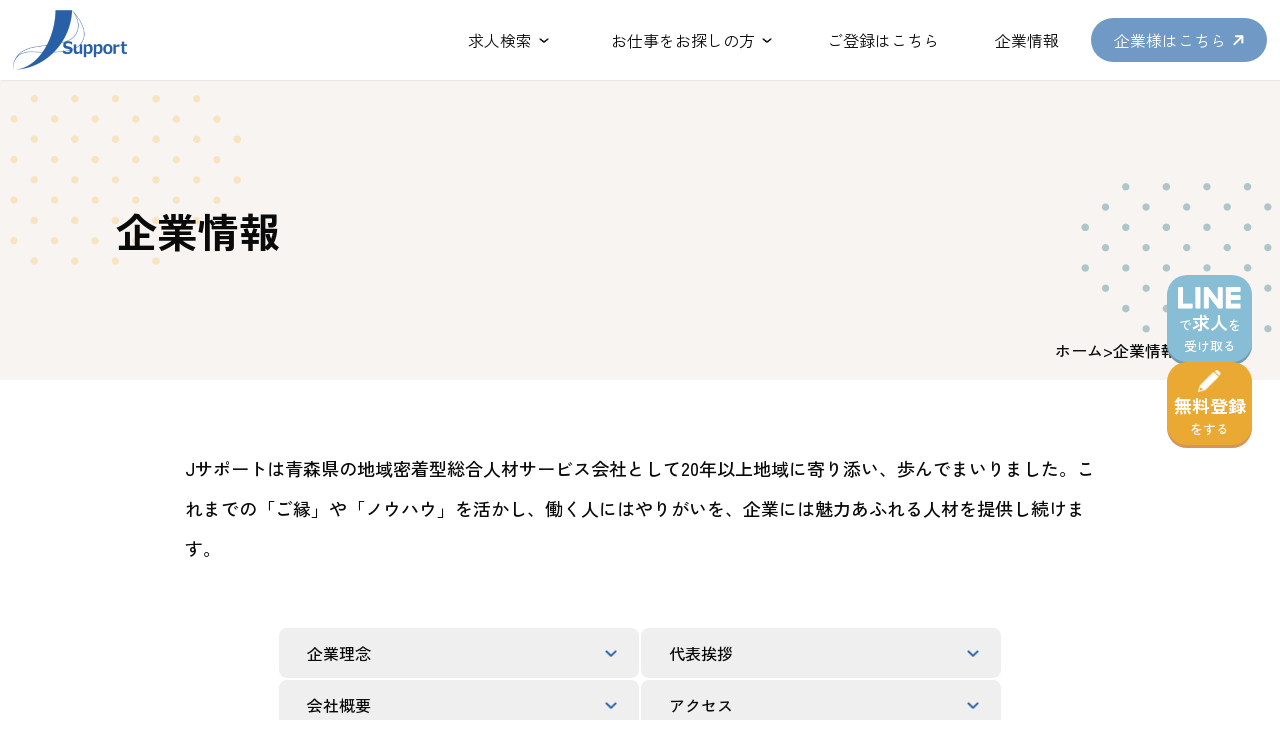

--- FILE ---
content_type: text/html; charset=UTF-8
request_url: https://www.jsp55.com/company/
body_size: 10524
content:
<!DOCTYPE html><html lang="ja" class="no-js"><head><meta charset="UTF-8"><meta name="viewport" content="width=device-width"><meta name="format-detection" content="telephone=no"><link rel="icon" href="https://www.jsp55.com/favicon.ico"><meta name='robots' content='max-image-preview:large' /><link rel="preconnect" href="https://fonts.googleapis.com"><link rel="preconnect" href="https://fonts.gstatic.com" crossorigin><link rel="preload" href="https://fonts.googleapis.com/css2?family=Montserrat:ital,wght@1,100&family=Noto+Sans+JP:wght@200;400;700&display=swap" as="style" onload="this.onload=null;this.rel='stylesheet'"><link rel="preload" href="https://fonts.googleapis.com/css2?family=Zen+Kaku+Gothic+New:wght@400;500;700&display=swap" as="style" onload="this.onload=null;this.rel='stylesheet'"><link rel='dns-prefetch' href='//ajax.googleapis.com' /><link rel='dns-prefetch' href='//fonts.googleapis.com' /><link href='https://ajax.googleapis.com' rel='preconnect' /><link href='https://use.typekit.net' rel='preconnect' /><link href='https://www.googletagmanager.com' rel='preconnect' /><link href='https://fonts.adobe.com' rel='preconnect' /><style id='wp-img-auto-sizes-contain-inline-css' type='text/css'>img:is([sizes=auto i],[sizes^="auto," i]){contain-intrinsic-size:3000px 1500px}
/*# sourceURL=wp-img-auto-sizes-contain-inline-css */</style><style id='classic-theme-styles-inline-css' type='text/css'>/*! This file is auto-generated */
.wp-block-button__link{color:#fff;background-color:#32373c;border-radius:9999px;box-shadow:none;text-decoration:none;padding:calc(.667em + 2px) calc(1.333em + 2px);font-size:1.125em}.wp-block-file__button{background:#32373c;color:#fff;text-decoration:none}
/*# sourceURL=/wp-includes/css/classic-themes.min.css */</style><link rel='stylesheet' id='contact-form-7-css' href='https://www.jsp55.com/wp-content/cache/autoptimize/css/autoptimize_single_3fd2afa98866679439097f4ab102fe0a.css?ver=5.9.3' type='text/css' media='all' /><link rel='stylesheet' id='theme-style-css' href='https://www.jsp55.com/wp-content/cache/autoptimize/css/autoptimize_single_9ea53fb372a53dd700144c1df6ba8f00.css?ver=20251221-042145' type='text/css' media='all' /><link rel='stylesheet' id='google-fonts-css' href='https://fonts.googleapis.com/css2?family=Montserrat:ital,wght@1,100&#038;family=Noto+Sans+JP:wght@200;400;700&#038;display=swap' type='text/css' media='all' /><link rel='stylesheet' id='zen-kaku-gothic-new-css' href='https://fonts.googleapis.com/css2?family=Zen+Kaku+Gothic+New:wght@400;500;700&#038;display=swap' type='text/css' media='all' /><link rel='stylesheet' id='jquery-lazyloadxt-spinner-css-css' href='https://www.jsp55.com/wp-content/cache/autoptimize/css/autoptimize_single_d4a56d3242663a4b372dc090375e8136.css?ver=6.9' type='text/css' media='all' /> <script defer type="text/javascript" src="https://ajax.googleapis.com/ajax/libs/jquery/3.6.1/jquery.min.js?ver=6.9" id="jquery-js"></script> <link rel="preconnect" href="https://use.typekit.net"><link rel="dns-prefetch" href="https://use.typekit.net"><link rel="preload" href="https://use.typekit.net/fvo7hmv.js" as="script"> <script defer src="[data-uri]"></script> <title>企業情報｜【Jサポート】青森県三沢市の人材派遣会社</title><meta name="description" content="Ｊサポートは青森県三沢市の総合人材サービス会社。20年以上の実績とご縁、ノウハウであなたの就職・転職をサポートします。"><link rel="preconnect" href="https://www.googletagmanager.com"> <script defer src="https://www.googletagmanager.com/gtag/js?id=G-57Q1TML3J8"></script> <script defer src="[data-uri]"></script><style id='global-styles-inline-css' type='text/css'>:root{--wp--preset--aspect-ratio--square: 1;--wp--preset--aspect-ratio--4-3: 4/3;--wp--preset--aspect-ratio--3-4: 3/4;--wp--preset--aspect-ratio--3-2: 3/2;--wp--preset--aspect-ratio--2-3: 2/3;--wp--preset--aspect-ratio--16-9: 16/9;--wp--preset--aspect-ratio--9-16: 9/16;--wp--preset--color--black: #000000;--wp--preset--color--cyan-bluish-gray: #abb8c3;--wp--preset--color--white: #ffffff;--wp--preset--color--pale-pink: #f78da7;--wp--preset--color--vivid-red: #cf2e2e;--wp--preset--color--luminous-vivid-orange: #ff6900;--wp--preset--color--luminous-vivid-amber: #fcb900;--wp--preset--color--light-green-cyan: #7bdcb5;--wp--preset--color--vivid-green-cyan: #00d084;--wp--preset--color--pale-cyan-blue: #8ed1fc;--wp--preset--color--vivid-cyan-blue: #0693e3;--wp--preset--color--vivid-purple: #9b51e0;--wp--preset--gradient--vivid-cyan-blue-to-vivid-purple: linear-gradient(135deg,rgb(6,147,227) 0%,rgb(155,81,224) 100%);--wp--preset--gradient--light-green-cyan-to-vivid-green-cyan: linear-gradient(135deg,rgb(122,220,180) 0%,rgb(0,208,130) 100%);--wp--preset--gradient--luminous-vivid-amber-to-luminous-vivid-orange: linear-gradient(135deg,rgb(252,185,0) 0%,rgb(255,105,0) 100%);--wp--preset--gradient--luminous-vivid-orange-to-vivid-red: linear-gradient(135deg,rgb(255,105,0) 0%,rgb(207,46,46) 100%);--wp--preset--gradient--very-light-gray-to-cyan-bluish-gray: linear-gradient(135deg,rgb(238,238,238) 0%,rgb(169,184,195) 100%);--wp--preset--gradient--cool-to-warm-spectrum: linear-gradient(135deg,rgb(74,234,220) 0%,rgb(151,120,209) 20%,rgb(207,42,186) 40%,rgb(238,44,130) 60%,rgb(251,105,98) 80%,rgb(254,248,76) 100%);--wp--preset--gradient--blush-light-purple: linear-gradient(135deg,rgb(255,206,236) 0%,rgb(152,150,240) 100%);--wp--preset--gradient--blush-bordeaux: linear-gradient(135deg,rgb(254,205,165) 0%,rgb(254,45,45) 50%,rgb(107,0,62) 100%);--wp--preset--gradient--luminous-dusk: linear-gradient(135deg,rgb(255,203,112) 0%,rgb(199,81,192) 50%,rgb(65,88,208) 100%);--wp--preset--gradient--pale-ocean: linear-gradient(135deg,rgb(255,245,203) 0%,rgb(182,227,212) 50%,rgb(51,167,181) 100%);--wp--preset--gradient--electric-grass: linear-gradient(135deg,rgb(202,248,128) 0%,rgb(113,206,126) 100%);--wp--preset--gradient--midnight: linear-gradient(135deg,rgb(2,3,129) 0%,rgb(40,116,252) 100%);--wp--preset--font-size--small: 13px;--wp--preset--font-size--medium: 20px;--wp--preset--font-size--large: 36px;--wp--preset--font-size--x-large: 42px;--wp--preset--spacing--20: 0.44rem;--wp--preset--spacing--30: 0.67rem;--wp--preset--spacing--40: 1rem;--wp--preset--spacing--50: 1.5rem;--wp--preset--spacing--60: 2.25rem;--wp--preset--spacing--70: 3.38rem;--wp--preset--spacing--80: 5.06rem;--wp--preset--shadow--natural: 6px 6px 9px rgba(0, 0, 0, 0.2);--wp--preset--shadow--deep: 12px 12px 50px rgba(0, 0, 0, 0.4);--wp--preset--shadow--sharp: 6px 6px 0px rgba(0, 0, 0, 0.2);--wp--preset--shadow--outlined: 6px 6px 0px -3px rgb(255, 255, 255), 6px 6px rgb(0, 0, 0);--wp--preset--shadow--crisp: 6px 6px 0px rgb(0, 0, 0);}:where(.is-layout-flex){gap: 0.5em;}:where(.is-layout-grid){gap: 0.5em;}body .is-layout-flex{display: flex;}.is-layout-flex{flex-wrap: wrap;align-items: center;}.is-layout-flex > :is(*, div){margin: 0;}body .is-layout-grid{display: grid;}.is-layout-grid > :is(*, div){margin: 0;}:where(.wp-block-columns.is-layout-flex){gap: 2em;}:where(.wp-block-columns.is-layout-grid){gap: 2em;}:where(.wp-block-post-template.is-layout-flex){gap: 1.25em;}:where(.wp-block-post-template.is-layout-grid){gap: 1.25em;}.has-black-color{color: var(--wp--preset--color--black) !important;}.has-cyan-bluish-gray-color{color: var(--wp--preset--color--cyan-bluish-gray) !important;}.has-white-color{color: var(--wp--preset--color--white) !important;}.has-pale-pink-color{color: var(--wp--preset--color--pale-pink) !important;}.has-vivid-red-color{color: var(--wp--preset--color--vivid-red) !important;}.has-luminous-vivid-orange-color{color: var(--wp--preset--color--luminous-vivid-orange) !important;}.has-luminous-vivid-amber-color{color: var(--wp--preset--color--luminous-vivid-amber) !important;}.has-light-green-cyan-color{color: var(--wp--preset--color--light-green-cyan) !important;}.has-vivid-green-cyan-color{color: var(--wp--preset--color--vivid-green-cyan) !important;}.has-pale-cyan-blue-color{color: var(--wp--preset--color--pale-cyan-blue) !important;}.has-vivid-cyan-blue-color{color: var(--wp--preset--color--vivid-cyan-blue) !important;}.has-vivid-purple-color{color: var(--wp--preset--color--vivid-purple) !important;}.has-black-background-color{background-color: var(--wp--preset--color--black) !important;}.has-cyan-bluish-gray-background-color{background-color: var(--wp--preset--color--cyan-bluish-gray) !important;}.has-white-background-color{background-color: var(--wp--preset--color--white) !important;}.has-pale-pink-background-color{background-color: var(--wp--preset--color--pale-pink) !important;}.has-vivid-red-background-color{background-color: var(--wp--preset--color--vivid-red) !important;}.has-luminous-vivid-orange-background-color{background-color: var(--wp--preset--color--luminous-vivid-orange) !important;}.has-luminous-vivid-amber-background-color{background-color: var(--wp--preset--color--luminous-vivid-amber) !important;}.has-light-green-cyan-background-color{background-color: var(--wp--preset--color--light-green-cyan) !important;}.has-vivid-green-cyan-background-color{background-color: var(--wp--preset--color--vivid-green-cyan) !important;}.has-pale-cyan-blue-background-color{background-color: var(--wp--preset--color--pale-cyan-blue) !important;}.has-vivid-cyan-blue-background-color{background-color: var(--wp--preset--color--vivid-cyan-blue) !important;}.has-vivid-purple-background-color{background-color: var(--wp--preset--color--vivid-purple) !important;}.has-black-border-color{border-color: var(--wp--preset--color--black) !important;}.has-cyan-bluish-gray-border-color{border-color: var(--wp--preset--color--cyan-bluish-gray) !important;}.has-white-border-color{border-color: var(--wp--preset--color--white) !important;}.has-pale-pink-border-color{border-color: var(--wp--preset--color--pale-pink) !important;}.has-vivid-red-border-color{border-color: var(--wp--preset--color--vivid-red) !important;}.has-luminous-vivid-orange-border-color{border-color: var(--wp--preset--color--luminous-vivid-orange) !important;}.has-luminous-vivid-amber-border-color{border-color: var(--wp--preset--color--luminous-vivid-amber) !important;}.has-light-green-cyan-border-color{border-color: var(--wp--preset--color--light-green-cyan) !important;}.has-vivid-green-cyan-border-color{border-color: var(--wp--preset--color--vivid-green-cyan) !important;}.has-pale-cyan-blue-border-color{border-color: var(--wp--preset--color--pale-cyan-blue) !important;}.has-vivid-cyan-blue-border-color{border-color: var(--wp--preset--color--vivid-cyan-blue) !important;}.has-vivid-purple-border-color{border-color: var(--wp--preset--color--vivid-purple) !important;}.has-vivid-cyan-blue-to-vivid-purple-gradient-background{background: var(--wp--preset--gradient--vivid-cyan-blue-to-vivid-purple) !important;}.has-light-green-cyan-to-vivid-green-cyan-gradient-background{background: var(--wp--preset--gradient--light-green-cyan-to-vivid-green-cyan) !important;}.has-luminous-vivid-amber-to-luminous-vivid-orange-gradient-background{background: var(--wp--preset--gradient--luminous-vivid-amber-to-luminous-vivid-orange) !important;}.has-luminous-vivid-orange-to-vivid-red-gradient-background{background: var(--wp--preset--gradient--luminous-vivid-orange-to-vivid-red) !important;}.has-very-light-gray-to-cyan-bluish-gray-gradient-background{background: var(--wp--preset--gradient--very-light-gray-to-cyan-bluish-gray) !important;}.has-cool-to-warm-spectrum-gradient-background{background: var(--wp--preset--gradient--cool-to-warm-spectrum) !important;}.has-blush-light-purple-gradient-background{background: var(--wp--preset--gradient--blush-light-purple) !important;}.has-blush-bordeaux-gradient-background{background: var(--wp--preset--gradient--blush-bordeaux) !important;}.has-luminous-dusk-gradient-background{background: var(--wp--preset--gradient--luminous-dusk) !important;}.has-pale-ocean-gradient-background{background: var(--wp--preset--gradient--pale-ocean) !important;}.has-electric-grass-gradient-background{background: var(--wp--preset--gradient--electric-grass) !important;}.has-midnight-gradient-background{background: var(--wp--preset--gradient--midnight) !important;}.has-small-font-size{font-size: var(--wp--preset--font-size--small) !important;}.has-medium-font-size{font-size: var(--wp--preset--font-size--medium) !important;}.has-large-font-size{font-size: var(--wp--preset--font-size--large) !important;}.has-x-large-font-size{font-size: var(--wp--preset--font-size--x-large) !important;}
/*# sourceURL=global-styles-inline-css */</style></head><body class="wp-singular page-template-default page page-id-69 wp-theme-jsupport page-company"><div id="page" class="site"> <a href="#page" class="pagetop"></a><ul class="support-menu-pc"><li> <a href="https://www.jsp55.com/line/"> <img src="https://www.jsp55.com/wp-content/themes/jsupport/assets/images/01_ico_line.png" alt="" /><p>で<span>求人</span>を<br>受け取る</p> </a></li><li> <a href="https://www.jsp55.com/registration/"> <noscript><img src="https://www.jsp55.com/wp-content/themes/jsupport/assets/images/01_ico_reg.png" alt="" /></noscript><img class="lazyload" src='data:image/svg+xml,%3Csvg%20xmlns=%22http://www.w3.org/2000/svg%22%20viewBox=%220%200%20210%20140%22%3E%3C/svg%3E' data-src="https://www.jsp55.com/wp-content/themes/jsupport/assets/images/01_ico_reg.png" alt="" /><p><span>無料登録</span>をする</p> </a></li></ul><div class="support-menu-smt"><ul><li> <a href="https://www.jsp55.com/registration/"> <noscript><img src="https://www.jsp55.com/wp-content/themes/jsupport/assets/images/01_ico_reg.png" alt="" /></noscript><img class="lazyload" src='data:image/svg+xml,%3Csvg%20xmlns=%22http://www.w3.org/2000/svg%22%20viewBox=%220%200%20210%20140%22%3E%3C/svg%3E' data-src="https://www.jsp55.com/wp-content/themes/jsupport/assets/images/01_ico_reg.png" alt="" /><p>Jサポートに<br><span>無料登録</span>をする</p> </a></li><li> <a href="https://www.jsp55.com/line/"> <noscript><img src="https://www.jsp55.com/wp-content/themes/jsupport/assets/images/03_line_btn.png" alt="" /></noscript><img class="lazyload" src='data:image/svg+xml,%3Csvg%20xmlns=%22http://www.w3.org/2000/svg%22%20viewBox=%220%200%20210%20140%22%3E%3C/svg%3E' data-src="https://www.jsp55.com/wp-content/themes/jsupport/assets/images/03_line_btn.png" alt="" /><p><span>LINE</span>で<span>求人</span>を<br>受け取る</p> </a></li></ul></div><div class="site-inner"><div class="smt-menu-box"><div class="head"> <a href="https://www.jsp55.com/"> <noscript><img src="https://www.jsp55.com/wp-content/themes/jsupport/assets/images/00_logo.png" alt="" /></noscript><img class="lazyload" src='data:image/svg+xml,%3Csvg%20xmlns=%22http://www.w3.org/2000/svg%22%20viewBox=%220%200%20210%20140%22%3E%3C/svg%3E' data-src="https://www.jsp55.com/wp-content/themes/jsupport/assets/images/00_logo.png" alt="" /> </a><div> <noscript><img src="https://www.jsp55.com/wp-content/themes/jsupport/assets/images/sp00_close.png" alt="" /></noscript><img class="lazyload" src='data:image/svg+xml,%3Csvg%20xmlns=%22http://www.w3.org/2000/svg%22%20viewBox=%220%200%20210%20140%22%3E%3C/svg%3E' data-src="https://www.jsp55.com/wp-content/themes/jsupport/assets/images/sp00_close.png" alt="" /></div></div><ul class="common-menu"><li> <a href="javascript:void(0);">求人検索</a><ul><li> <a href="https://www.jsp55.com/search-by-region-or-occupation/">地域・職種・キーワードで探す<noscript><img src="https://www.jsp55.com/wp-content/themes/jsupport/assets/images/sp00_link.png" alt="" /></noscript><img class="lazyload" src='data:image/svg+xml,%3Csvg%20xmlns=%22http://www.w3.org/2000/svg%22%20viewBox=%220%200%20210%20140%22%3E%3C/svg%3E' data-src="https://www.jsp55.com/wp-content/themes/jsupport/assets/images/sp00_link.png" alt="" /></a></li><li> <a href="https://www.jsp55.com/search-by-specialty/">複数条件で探す<noscript><img src="https://www.jsp55.com/wp-content/themes/jsupport/assets/images/sp00_link.png" alt="" /></noscript><img class="lazyload" src='data:image/svg+xml,%3Csvg%20xmlns=%22http://www.w3.org/2000/svg%22%20viewBox=%220%200%20210%20140%22%3E%3C/svg%3E' data-src="https://www.jsp55.com/wp-content/themes/jsupport/assets/images/sp00_link.png" alt="" /></a></li><li> <a href="https://www.jsp55.com/job/">求人情報一覧<noscript><img src="https://www.jsp55.com/wp-content/themes/jsupport/assets/images/sp00_link.png" alt="" /></noscript><img class="lazyload" src='data:image/svg+xml,%3Csvg%20xmlns=%22http://www.w3.org/2000/svg%22%20viewBox=%220%200%20210%20140%22%3E%3C/svg%3E' data-src="https://www.jsp55.com/wp-content/themes/jsupport/assets/images/sp00_link.png" alt="" /></a></li></ul></li><li> <a href="javascript:void(0);">お仕事をお探しの方</a><ul><li> <a href="https://www.jsp55.com/guide/">はじめての方へ<noscript><img src="https://www.jsp55.com/wp-content/themes/jsupport/assets/images/sp00_link.png" alt="" /></noscript><img class="lazyload" src='data:image/svg+xml,%3Csvg%20xmlns=%22http://www.w3.org/2000/svg%22%20viewBox=%220%200%20210%20140%22%3E%3C/svg%3E' data-src="https://www.jsp55.com/wp-content/themes/jsupport/assets/images/sp00_link.png" alt="" /></a><ul><li> <a href="https://www.jsp55.com/guide/#flow">お仕事開始までの流れ<noscript><img src="https://www.jsp55.com/wp-content/themes/jsupport/assets/images/sp00_link.png" alt="" /></noscript><img class="lazyload" src='data:image/svg+xml,%3Csvg%20xmlns=%22http://www.w3.org/2000/svg%22%20viewBox=%220%200%20210%20140%22%3E%3C/svg%3E' data-src="https://www.jsp55.com/wp-content/themes/jsupport/assets/images/sp00_link.png" alt="" /></a></li><li> <a href="https://www.jsp55.com/guide/#touroku">登録とは？<noscript><img src="https://www.jsp55.com/wp-content/themes/jsupport/assets/images/sp00_link.png" alt="" /></noscript><img class="lazyload" src='data:image/svg+xml,%3Csvg%20xmlns=%22http://www.w3.org/2000/svg%22%20viewBox=%220%200%20210%20140%22%3E%3C/svg%3E' data-src="https://www.jsp55.com/wp-content/themes/jsupport/assets/images/sp00_link.png" alt="" /></a></li></ul></li><li> <a href="https://www.jsp55.com/about/">Jサポートについて知る<noscript><img src="https://www.jsp55.com/wp-content/themes/jsupport/assets/images/sp00_link.png" alt="" /></noscript><img class="lazyload" src='data:image/svg+xml,%3Csvg%20xmlns=%22http://www.w3.org/2000/svg%22%20viewBox=%220%200%20210%20140%22%3E%3C/svg%3E' data-src="https://www.jsp55.com/wp-content/themes/jsupport/assets/images/sp00_link.png" alt="" /></a></li><li> <a href="https://www.jsp55.com/work-style/">働き方を知る<noscript><img src="https://www.jsp55.com/wp-content/themes/jsupport/assets/images/sp00_link.png" alt="" /></noscript><img class="lazyload" src='data:image/svg+xml,%3Csvg%20xmlns=%22http://www.w3.org/2000/svg%22%20viewBox=%220%200%20210%20140%22%3E%3C/svg%3E' data-src="https://www.jsp55.com/wp-content/themes/jsupport/assets/images/sp00_link.png" alt="" /></a><ul><li> <a href="https://www.jsp55.com/work-style/haken/">派遣について<noscript><img src="https://www.jsp55.com/wp-content/themes/jsupport/assets/images/sp00_link.png" alt="" /></noscript><img class="lazyload" src='data:image/svg+xml,%3Csvg%20xmlns=%22http://www.w3.org/2000/svg%22%20viewBox=%220%200%20210%20140%22%3E%3C/svg%3E' data-src="https://www.jsp55.com/wp-content/themes/jsupport/assets/images/sp00_link.png" alt="" /></a></li><li> <a href="https://www.jsp55.com/work-style/haken-shoukai/">紹介予定派遣について<noscript><img src="https://www.jsp55.com/wp-content/themes/jsupport/assets/images/sp00_link.png" alt="" /></noscript><img class="lazyload" src='data:image/svg+xml,%3Csvg%20xmlns=%22http://www.w3.org/2000/svg%22%20viewBox=%220%200%20210%20140%22%3E%3C/svg%3E' data-src="https://www.jsp55.com/wp-content/themes/jsupport/assets/images/sp00_link.png" alt="" /></a></li><li> <a href="https://www.jsp55.com/work-style/shoukai/">職業紹介について<noscript><img src="https://www.jsp55.com/wp-content/themes/jsupport/assets/images/sp00_link.png" alt="" /></noscript><img class="lazyload" src='data:image/svg+xml,%3Csvg%20xmlns=%22http://www.w3.org/2000/svg%22%20viewBox=%220%200%20210%20140%22%3E%3C/svg%3E' data-src="https://www.jsp55.com/wp-content/themes/jsupport/assets/images/sp00_link.png" alt="" /></a></li></ul></li></ul></li><li> <a href="https://www.jsp55.com/registration/">ご登録はこちら</a></li><li> <a href="https://www.jsp55.com/line/">LINEで求人を受け取る</a></li><li> <a href="https://www.jsp55.com/faqs/">よくあるご質問</a></li><li> <a href="https://www.jsp55.com/company/">企業情報</a></li><li> <a href="https://www.jsp55.com/business/" target="_blank">企業のご担当者様へ<noscript><img src="https://www.jsp55.com/wp-content/themes/jsupport/assets/images/sp00_exlink.png" alt="" /></noscript><img class="lazyload" src='data:image/svg+xml,%3Csvg%20xmlns=%22http://www.w3.org/2000/svg%22%20viewBox=%220%200%20210%20140%22%3E%3C/svg%3E' data-src="https://www.jsp55.com/wp-content/themes/jsupport/assets/images/sp00_exlink.png" alt="" /></a></li></ul><div class="common-box"><p>お電話でのお問い合わせはこちら</p> <a href="tel:0120-05-9507"> <noscript><img src="https://www.jsp55.com/wp-content/themes/jsupport/assets/images/sp00_freedial.png" alt="" /></noscript><img class="lazyload" src='data:image/svg+xml,%3Csvg%20xmlns=%22http://www.w3.org/2000/svg%22%20viewBox=%220%200%20210%20140%22%3E%3C/svg%3E' data-src="https://www.jsp55.com/wp-content/themes/jsupport/assets/images/sp00_freedial.png" alt="" /> 0120-05-9507 </a><p>（電話受付時間 / 平日9:00～17:00）</p><div> <small>© 2024 J-support Co., Ltd.</small> <a href="https://www.jsp55.com/privacy_policy/">個人情報保護について</a></div></div></div><header id="masthead" class="site-header" role="banner"><div class="site-header-main"><div class="site-branding"><p class="site-title"><a href="https://www.jsp55.com" rel="home"><noscript><img src="https://www.jsp55.com/wp-content/themes/jsupport/assets/images/00_logo.png" alt="Jサポート" /></noscript><img class="lazyload" src='data:image/svg+xml,%3Csvg%20xmlns=%22http://www.w3.org/2000/svg%22%20viewBox=%220%200%20210%20140%22%3E%3C/svg%3E' data-src="https://www.jsp55.com/wp-content/themes/jsupport/assets/images/00_logo.png" alt="Jサポート" /></a></p><nav><ul><li> <a href="javascript:void(0);">求人検索<noscript><img src="https://www.jsp55.com/wp-content/themes/jsupport/assets/images/00_menu_open.png" alt="Jサポート" /></noscript><img class="lazyload" src='data:image/svg+xml,%3Csvg%20xmlns=%22http://www.w3.org/2000/svg%22%20viewBox=%220%200%20210%20140%22%3E%3C/svg%3E' data-src="https://www.jsp55.com/wp-content/themes/jsupport/assets/images/00_menu_open.png" alt="Jサポート" /></a><ul><li> <a href="https://www.jsp55.com/search-by-region-or-occupation/">地域・職種・キーワードで探す</a></li><li> <a href="https://www.jsp55.com/search-by-specialty/">複数条件で探す</a></li><li> <a href="https://www.jsp55.com/job/">求人情報一覧</a></li></ul></li><li> <a href="javascript:void(0);">お仕事をお探しの方<noscript><img src="https://www.jsp55.com/wp-content/themes/jsupport/assets/images/00_menu_open.png" alt="Jサポート" /></noscript><img class="lazyload" src='data:image/svg+xml,%3Csvg%20xmlns=%22http://www.w3.org/2000/svg%22%20viewBox=%220%200%20210%20140%22%3E%3C/svg%3E' data-src="https://www.jsp55.com/wp-content/themes/jsupport/assets/images/00_menu_open.png" alt="Jサポート" /></a><ul><li> <a href="https://www.jsp55.com/guide/">初めての方へ</a></li><li> <a href="https://www.jsp55.com/about/">Jサポートについて知る</a></li><li> <a href="https://www.jsp55.com/work-style/">働き方を知る</a></li><li> <a href="https://www.jsp55.com/line/">LINEで求人を受け取る</a></li><li> <a href="https://www.jsp55.com/faqs/">よくあるご質問</a></li></ul></li><li><a href="https://www.jsp55.com/registration/">ご登録はこちら</a></li><li><a href="https://www.jsp55.com/company/">企業情報</a></li><li><a href="https://www.jsp55.com/business/" target="_blank">企業様はこちら<noscript><img src="https://www.jsp55.com/wp-content/themes/jsupport/assets/images/01_a_arrow.png" alt="" /></noscript><img class="lazyload" src='data:image/svg+xml,%3Csvg%20xmlns=%22http://www.w3.org/2000/svg%22%20viewBox=%220%200%20210%20140%22%3E%3C/svg%3E' data-src="https://www.jsp55.com/wp-content/themes/jsupport/assets/images/01_a_arrow.png" alt="" /></a></li></ul><div class="smt-menu"><div></div><div></div><div></div></div></nav></div></div></header><div id="content" class="site-content"><div id="primary" class="content-area"><main id="main" class="site-main" role="main"><div class="page-company_content page_content"><div class="key"><div><div><h1 class="fadein">企業情報</h1></div><p class="fadein"><a href="https://www.jsp55.com">ホーム</a> > <span>企業情報</span></p></div></div><div class="content content-nav"><p class="fadein">Jサポートは青森県の地域密着型総合人材サービス会社として20年以上地域に寄り添い、歩んでまいりました。これまでの「ご縁」や「ノウハウ」を活かし、働く人にはやりがいを、企業には魅力あふれる人材を提供し続けます。</p><ul><li class="fadein"> <a href="#rinen">企業理念<div></div></a></li><li class="fadein"> <a href="#aisatsu">代表挨拶<div></div></a></li><li class="fadein"> <a href="#gaiyou">会社概要<div></div></a></li><li class="fadein"> <a href="#access">アクセス<div></div></a></li></ul><section class="rinen"><h2 id="rinen" class="fadein">企業理念</h2><p class="fadein">Corporate Philosophy</p><h3 class="title fadein">全世代活躍時代を目指す、<br>Jサポートのビジョン</h3> <span class="s fadein">Vision</span><div class="box"><h2 class="fadein">すべての人の仕事を<br>生きがいに</h2><p class="fadein">仕事とは、誰かの役に立ちながら自分を活かすことができ、しかも報酬までもらえる「生きがいツール」と私たちは考えています。 しかしながら、多くの人が仕事で悩んでいるのが現状です。良好な人間関係や、誰もが頼られる仕組みのサポートにより、仕事を生きがいにする人を増やします。</p></div><h3 class="title fadein">私たちの使命</h3> <span class="s fadein">Purpose</span><div class="box2"><h2 class="fadein">「会社は人」「社会は人」<br>全員の成長を通し<br>関わる方々との共栄を実現する</h2><div><div><h4 class="fadein">社内・スタッフ</h4><p class="fadein">成長を評価し、活気ある企業風土作りをします。</p></div><div><h4 class="fadein">パートナー・お客様</h4><p class="fadein">成長をし続けるスタッフと社員によるサービスを提供することで、現実に起こる結果としての共栄を実現します。</p></div><div><h4 class="fadein">地元・地域</h4><p class="fadein">地域にとって、何が本当に大切なのかを理解し、困難にも挑戦することで自己の企業価値を見出すとともに、地域に貢献します。</p></div></div></div><h3 class="title fadein">私たちの価値</h3> <span class="s fadein">Value</span><div class="box3"><h2 class="fadein">Job(仕事)とJinzai(人材)を繋ぐサポート</h2><ul class="fadein"><li>・地域社会の課題解決に取り組み、経済の発展に貢献します。</li><li>・働く人に向き合い、頑張りを評価します。</li><li>・独自性ある青森ならではの取り組みを行い、必要とされる会社であり続けます。</li><li>・例えば高齢者が孫にお小遣いをあげられるように。家庭所得の足しになり余裕ができるように。転職や安定した雇用、就職サポートにより、地域と働く人の懸け橋になります。</li></ul></div></section><section class="message"><h2 id="aisatsu" class="fadein">代表挨拶</h2><p class="fadein">Message</p><div><div><p class="fadein">当社に関心を持って頂きありがとうございます。<br>Jサポートは創業した2003年以来、「地域課題を解決する」ために全力を尽くしてまいりました。青森特有の課題としては所得の低さや経営者の高齢化、日本の課題としては労働人口の減少による人出不足と少子高齢化などがあげられると思います。<br><br>しかしながら、人生100年時代や働ける女性が増えていることを考えると、80歳まで働ける地域や女性が働きやすい地域を創ることで地域の課題は魅力になるのではないでしょうか。つまり、多様な働き方があり、会社が社員に思いやりを持ち、80歳まで社会の役に立ちながら元気に暮らせる地域というのは希望にすらなれるのでは？という事です。<br><br>今後世界中の国も人口増加が止まり日本と同じように少子高齢化の課題を抱えることになります。そんな中、日本の田舎代表「青森」から新たな地域づくりの提案ができることは我々の存在意義になるはずです。<br><br>役員として、社員として、お客様として当社と何らかの関わりを持っていただけると嬉しく思います。</p><p class="fadein">代表取締役　淨法寺 朝生<span>Asao Joboji</span></p></div> <noscript><img class="fadein" src="https://www.jsp55.com/wp-content/themes/jsupport/assets/images/10_img_pre.jpg" alt="" /></noscript><img class="lazyload fadein" src='data:image/svg+xml,%3Csvg%20xmlns=%22http://www.w3.org/2000/svg%22%20viewBox=%220%200%20210%20140%22%3E%3C/svg%3E' data-src="https://www.jsp55.com/wp-content/themes/jsupport/assets/images/10_img_pre.jpg" alt="" /></div></section><section class="outline2"><h2 id="gaiyou" class="fadein">会社概要</h2><p class="fadein">Outline</p><div><div><h3 class="fadein">所在地</h3><p class="fadein">〒033-0022<br>青森県三沢市大字三沢字堀口164-336 BLUE 1F</p></div><div><h3 class="fadein">TEL/FAX</h3><p class="fadein">TEL:<a href="tel:0176-51-9507">0176-51-9507</a>（代表）/ FAX:<a href="tel:0176-51-9517">0176-51-9517</a></p></div> <noscript><img class="fadein" src="https://www.jsp55.com/wp-content/themes/jsupport/assets/images/blue.jpg" alt="" /></noscript><img class="lazyload fadein" src='data:image/svg+xml,%3Csvg%20xmlns=%22http://www.w3.org/2000/svg%22%20viewBox=%220%200%20210%20140%22%3E%3C/svg%3E' data-src="https://www.jsp55.com/wp-content/themes/jsupport/assets/images/blue.jpg" alt="" /><div><h3 class="fadein">代表者名</h3><p class="fadein">代表取締役 淨法寺 朝生</p></div><div><h3 class="fadein">資本金</h3><p class="fadein">3,100万円</p></div><div><h3 class="fadein">社員数</h3><p class="fadein">120名<br>登録スタッフ約1,400名（2022年3月現在）</p></div><div><h3 class="fadein">事業内容</h3><p class="fadein">労働者派遣事業 （派）02-080001<br>有料職業紹介事業 02-ユ-300009<br>業務請負 BPOサービス</p></div></div></section><section class="disclosure"><h2 class="fadein">公開情報</h2><p class="fadein">Disclosure</p><ul><li class="fadein"> <a href="https://www.jsp55.com/pdf/haken_joho_JSP2023.pdf.pdf" target="_blank"><noscript><img src="https://www.jsp55.com/wp-content/themes/jsupport/assets/images/10_ico_pdf.png" alt="" /></noscript><img class="lazyload" src='data:image/svg+xml,%3Csvg%20xmlns=%22http://www.w3.org/2000/svg%22%20viewBox=%220%200%20210%20140%22%3E%3C/svg%3E' data-src="https://www.jsp55.com/wp-content/themes/jsupport/assets/images/10_ico_pdf.png" alt="" />労働者派遣法に基づく情報公開(2023年度)</a></li><li class="fadein"> <a href="https://www.jsp55.com/pdf/jokatsuho-jisedaiho_20240401-20260331-2.pdf" target="_blank"><noscript><img src="https://www.jsp55.com/wp-content/themes/jsupport/assets/images/10_ico_pdf.png" alt="" /></noscript><img class="lazyload" src='data:image/svg+xml,%3Csvg%20xmlns=%22http://www.w3.org/2000/svg%22%20viewBox=%220%200%20210%20140%22%3E%3C/svg%3E' data-src="https://www.jsp55.com/wp-content/themes/jsupport/assets/images/10_ico_pdf.png" alt="" />女性活躍推進法および次世代育成支援対策推進法の取り組みについて(2024～2025年度) </a></li></ul></section><section class="history"><h2 class="fadein">沿革</h2><p class="fadein">History</p><table><tr><th class="fadein">2003年12月</th><td class="fadein">有限会社Jサポート設立</td></tr><tr><th class="fadein">2004年02月</th><td class="fadein">労働者派遣事業 許可取得</td></tr><tr><th class="fadein">2007年04月</th><td class="fadein">有料職業紹介 事業許可取得</td></tr><tr><th class="fadein">2008年10月</th><td class="fadein">株式会社Jサポートに組織変更<br>淨法寺朝生 代表取締役就任</td></tr></table></section><section class="access"><h2 id="access" class="fadein">アクセス</h2><p class="fadein">Access</p><div> <iframe src="https://www.google.com/maps/embed?pb=!1m18!1m12!1m3!1d3026.314298138482!2d141.3830771754962!3d40.66704334036744!2m3!1f0!2f0!3f0!3m2!1i1024!2i768!4f13.1!3m3!1m2!1s0x5f9b5d6cc9a52b35%3A0x2ae7ecc40c8cf92b!2z5qCq5byP5Lya56S-77yq44K144Od44O844OI!5e0!3m2!1sja!2sjp!4v1719532396623!5m2!1sja!2sjp" width="894" height="600" style="border:0;" allowfullscreen="" loading="lazy" referrerpolicy="no-referrer-when-downgrade"></iframe></div></section></div></div></main></div></div><footer id="colophon" class="site-footer" role="contentinfo"><div class="rec-search"><div class="rec-box"><h2 class="fadein"><noscript><img src="https://www.jsp55.com/wp-content/themes/jsupport/assets/images/01_ico_b_search.png" alt="" /></noscript><img class="lazyload" src='data:image/svg+xml,%3Csvg%20xmlns=%22http://www.w3.org/2000/svg%22%20viewBox=%220%200%20210%20140%22%3E%3C/svg%3E' data-src="https://www.jsp55.com/wp-content/themes/jsupport/assets/images/01_ico_b_search.png" alt="" />求人検索</h2><div><div class="fadein"> <a href="https://www.jsp55.com/search-by-region-or-occupation/"><h3>地域・職種・キーワード<span>で探す</span></h3><p><noscript><img src="https://www.jsp55.com/wp-content/themes/jsupport/assets/images/01_b1_arrow.png" alt="" /></noscript><img class="lazyload" src='data:image/svg+xml,%3Csvg%20xmlns=%22http://www.w3.org/2000/svg%22%20viewBox=%220%200%20210%20140%22%3E%3C/svg%3E' data-src="https://www.jsp55.com/wp-content/themes/jsupport/assets/images/01_b1_arrow.png" alt="" /></p> </a></div><div class="fadein"> <a href="https://www.jsp55.com/search-by-specialty/"><h3>複数条件<span>で探す</span></h3><p><noscript><img src="https://www.jsp55.com/wp-content/themes/jsupport/assets/images/01_b1_arrow.png" alt="" /></noscript><img class="lazyload" src='data:image/svg+xml,%3Csvg%20xmlns=%22http://www.w3.org/2000/svg%22%20viewBox=%220%200%20210%20140%22%3E%3C/svg%3E' data-src="https://www.jsp55.com/wp-content/themes/jsupport/assets/images/01_b1_arrow.png" alt="" /></p> </a></div></div><p class="fadein">求人を新着順にチェック！</p> <a class="fadein" href="https://www.jsp55.com/job/"> 求人情報一覧<div></div> </a></div></div><div class="contact-box fadein"><div class="wrap"><p>お電話でのお問い合わせはこちら</p><p><a href="tel:0120-05-9507"><noscript><img src="https://www.jsp55.com/wp-content/themes/jsupport/assets/images/01_ico_freed.png" alt="" /></noscript><img class="lazyload" src='data:image/svg+xml,%3Csvg%20xmlns=%22http://www.w3.org/2000/svg%22%20viewBox=%220%200%20210%20140%22%3E%3C/svg%3E' data-src="https://www.jsp55.com/wp-content/themes/jsupport/assets/images/01_ico_freed.png" alt="" />0120-05-9507</a></p><p>（電話受付時間 / 平日9:00～17:00）</p></div></div><div class="site-info"><div class="wrap"><div> <a class="fadein" href="https://www.jsp55.com/" rel="home"> <noscript><img src="https://www.jsp55.com/wp-content/themes/jsupport/assets/images/00_logo.png" alt="Jサポート" /></noscript><img class="lazyload" src='data:image/svg+xml,%3Csvg%20xmlns=%22http://www.w3.org/2000/svg%22%20viewBox=%220%200%20210%20140%22%3E%3C/svg%3E' data-src="https://www.jsp55.com/wp-content/themes/jsupport/assets/images/00_logo.png" alt="Jサポート" /> <span>株式会社Jサポート</span> </a></div><div><div><h3 class="fadein">求人検索</h3><ul><li><ul><li class="fadein"> <a href="https://www.jsp55.com/search-by-region-or-occupation/">地域・職種・キーワードで探す</a></li><li class="fadein"> <a href="https://www.jsp55.com/search-by-specialty/">複数条件で探す</a></li><li class="fadein"> <a href="https://www.jsp55.com/job/">求人情報一覧</a></li></ul></li></ul></div><div><h3 class="fadein">お仕事をお探しの方</h3><ul><li> <a class="fadein" href="https://www.jsp55.com/guide/">初めての方へ</a><ul><li class="fadein"> <a href="https://www.jsp55.com/guide/#flow">お仕事開始までの流れ</a></li><li class="fadein"> <a href="https://www.jsp55.com/guide/#touroku">登録とは？</a></li></ul></li><li class="fadein"> <a href="https://www.jsp55.com/about/">Jサポートについて知る</a></li><li> <a class="fadein" href="https://www.jsp55.com/work-style/">働き方を知る</a><ul><li class="fadein"> <a href="https://www.jsp55.com/work-style/haken/">派遣について</a></li><li class="fadein"> <a href="https://www.jsp55.com/work-style/haken-shoukai/">紹介予定派遣について</a></li><li class="fadein"> <a href="https://www.jsp55.com/work-style/shoukai/">職業紹介について</a></li></ul></li></ul></div><div><ul><li class="fadein"> <a href="https://www.jsp55.com/registration/">ご登録はこちら</a></li><li class="fadein"> <a href="https://www.jsp55.com/line/">LINEで求人を受け取る</a></li><li class="fadein"> <a href="https://www.jsp55.com/faqs/">よくあるご質問</a></li><li class="fadein"> <a href="https://www.jsp55.com/company/">企業情報</a></li><li class="fadein"> <a href="https://www.jsp55.com/business/" target="_blank">企業のご担当者様へ<noscript><img src="https://www.jsp55.com/wp-content/themes/jsupport/assets/images/01_a__rbarrow.png" alt="" /></noscript><img class="lazyload" src='data:image/svg+xml,%3Csvg%20xmlns=%22http://www.w3.org/2000/svg%22%20viewBox=%220%200%20210%20140%22%3E%3C/svg%3E' data-src="https://www.jsp55.com/wp-content/themes/jsupport/assets/images/01_a__rbarrow.png" alt="" /></a></li></ul></div></div></div><div class="copy fadein"><div> <a href="https://www.jsp55.com/privacy_policy/">個人情報保護について</a> <small>© 2024 J-support Co., Ltd.</small></div></div></div><div class="smt-footer-menu"> <a href="https://www.jsp55.com/"> <noscript><img src="https://www.jsp55.com/wp-content/themes/jsupport/assets/images/00_logo.png" alt="" /></noscript><img class="lazyload" src='data:image/svg+xml,%3Csvg%20xmlns=%22http://www.w3.org/2000/svg%22%20viewBox=%220%200%20210%20140%22%3E%3C/svg%3E' data-src="https://www.jsp55.com/wp-content/themes/jsupport/assets/images/00_logo.png" alt="" /> </a><p>青森での仕事探し・転職なら<br>地域密着型総合人材サービス会社Jサポート</p><ul class="common-menu"><li> <a href="javascript:void(0);">求人検索</a><ul><li> <a href="https://www.jsp55.com/search-by-region-or-occupation/">地域・職種・キーワードで探す<noscript><img src="https://www.jsp55.com/wp-content/themes/jsupport/assets/images/sp00_link.png" alt="" /></noscript><img class="lazyload" src='data:image/svg+xml,%3Csvg%20xmlns=%22http://www.w3.org/2000/svg%22%20viewBox=%220%200%20210%20140%22%3E%3C/svg%3E' data-src="https://www.jsp55.com/wp-content/themes/jsupport/assets/images/sp00_link.png" alt="" /></a></li><li> <a href="https://www.jsp55.com/search-by-specialty/">複数条件で探す<noscript><img src="https://www.jsp55.com/wp-content/themes/jsupport/assets/images/sp00_link.png" alt="" /></noscript><img class="lazyload" src='data:image/svg+xml,%3Csvg%20xmlns=%22http://www.w3.org/2000/svg%22%20viewBox=%220%200%20210%20140%22%3E%3C/svg%3E' data-src="https://www.jsp55.com/wp-content/themes/jsupport/assets/images/sp00_link.png" alt="" /></a></li><li> <a href="https://www.jsp55.com/job/">求人情報一覧<noscript><img src="https://www.jsp55.com/wp-content/themes/jsupport/assets/images/sp00_link.png" alt="" /></noscript><img class="lazyload" src='data:image/svg+xml,%3Csvg%20xmlns=%22http://www.w3.org/2000/svg%22%20viewBox=%220%200%20210%20140%22%3E%3C/svg%3E' data-src="https://www.jsp55.com/wp-content/themes/jsupport/assets/images/sp00_link.png" alt="" /></a></li></ul></li><li> <a href="javascript:void(0);">お仕事をお探しの方</a><ul><li> <a href="https://www.jsp55.com/guide/">はじめての方へ<noscript><img src="https://www.jsp55.com/wp-content/themes/jsupport/assets/images/sp00_link.png" alt="" /></noscript><img class="lazyload" src='data:image/svg+xml,%3Csvg%20xmlns=%22http://www.w3.org/2000/svg%22%20viewBox=%220%200%20210%20140%22%3E%3C/svg%3E' data-src="https://www.jsp55.com/wp-content/themes/jsupport/assets/images/sp00_link.png" alt="" /></a><ul><li> <a href="https://www.jsp55.com/guide/#flow">お仕事開始までの流れ<noscript><img src="https://www.jsp55.com/wp-content/themes/jsupport/assets/images/sp00_link.png" alt="" /></noscript><img class="lazyload" src='data:image/svg+xml,%3Csvg%20xmlns=%22http://www.w3.org/2000/svg%22%20viewBox=%220%200%20210%20140%22%3E%3C/svg%3E' data-src="https://www.jsp55.com/wp-content/themes/jsupport/assets/images/sp00_link.png" alt="" /></a></li><li> <a href="https://www.jsp55.com/guide/#touroku">登録とは？<noscript><img src="https://www.jsp55.com/wp-content/themes/jsupport/assets/images/sp00_link.png" alt="" /></noscript><img class="lazyload" src='data:image/svg+xml,%3Csvg%20xmlns=%22http://www.w3.org/2000/svg%22%20viewBox=%220%200%20210%20140%22%3E%3C/svg%3E' data-src="https://www.jsp55.com/wp-content/themes/jsupport/assets/images/sp00_link.png" alt="" /></a></li></ul></li><li> <a href="https://www.jsp55.com/about/">Jサポートについて知る<noscript><img src="https://www.jsp55.com/wp-content/themes/jsupport/assets/images/sp00_link.png" alt="" /></noscript><img class="lazyload" src='data:image/svg+xml,%3Csvg%20xmlns=%22http://www.w3.org/2000/svg%22%20viewBox=%220%200%20210%20140%22%3E%3C/svg%3E' data-src="https://www.jsp55.com/wp-content/themes/jsupport/assets/images/sp00_link.png" alt="" /></a></li><li> <a href="https://www.jsp55.com/work-style/">働き方を知る<noscript><img src="https://www.jsp55.com/wp-content/themes/jsupport/assets/images/sp00_link.png" alt="" /></noscript><img class="lazyload" src='data:image/svg+xml,%3Csvg%20xmlns=%22http://www.w3.org/2000/svg%22%20viewBox=%220%200%20210%20140%22%3E%3C/svg%3E' data-src="https://www.jsp55.com/wp-content/themes/jsupport/assets/images/sp00_link.png" alt="" /></a><ul><li> <a href="https://www.jsp55.com/work-style/haken/">派遣について<noscript><img src="https://www.jsp55.com/wp-content/themes/jsupport/assets/images/sp00_link.png" alt="" /></noscript><img class="lazyload" src='data:image/svg+xml,%3Csvg%20xmlns=%22http://www.w3.org/2000/svg%22%20viewBox=%220%200%20210%20140%22%3E%3C/svg%3E' data-src="https://www.jsp55.com/wp-content/themes/jsupport/assets/images/sp00_link.png" alt="" /></a></li><li> <a href="https://www.jsp55.com/work-style/haken-shoukai/">紹介予定派遣について<noscript><img src="https://www.jsp55.com/wp-content/themes/jsupport/assets/images/sp00_link.png" alt="" /></noscript><img class="lazyload" src='data:image/svg+xml,%3Csvg%20xmlns=%22http://www.w3.org/2000/svg%22%20viewBox=%220%200%20210%20140%22%3E%3C/svg%3E' data-src="https://www.jsp55.com/wp-content/themes/jsupport/assets/images/sp00_link.png" alt="" /></a></li><li> <a href="https://www.jsp55.com/work-style/shoukai/">職業紹介について<noscript><img src="https://www.jsp55.com/wp-content/themes/jsupport/assets/images/sp00_link.png" alt="" /></noscript><img class="lazyload" src='data:image/svg+xml,%3Csvg%20xmlns=%22http://www.w3.org/2000/svg%22%20viewBox=%220%200%20210%20140%22%3E%3C/svg%3E' data-src="https://www.jsp55.com/wp-content/themes/jsupport/assets/images/sp00_link.png" alt="" /></a></li></ul></li></ul></li><li> <a href="https://www.jsp55.com/registration/">ご登録はこちら</a></li><li> <a href="https://www.jsp55.com/line/">LINEで求人を受け取る</a></li><li> <a href="https://www.jsp55.com/faqs/">よくあるご質問</a></li><li> <a href="https://www.jsp55.com/company/">企業情報</a></li><li> <a href="https://www.jsp55.com/business/" target="_blank">企業のご担当者様へ<noscript><img src="https://www.jsp55.com/wp-content/themes/jsupport/assets/images/sp00_exlink.png" alt="" /></noscript><img class="lazyload" src='data:image/svg+xml,%3Csvg%20xmlns=%22http://www.w3.org/2000/svg%22%20viewBox=%220%200%20210%20140%22%3E%3C/svg%3E' data-src="https://www.jsp55.com/wp-content/themes/jsupport/assets/images/sp00_exlink.png" alt="" /></a></li></ul><div class="common-box"><p>お電話でのお問い合わせはこちら</p> <a href="tel:0120-05-9507"> <noscript><img src="https://www.jsp55.com/wp-content/themes/jsupport/assets/images/sp00_freedial.png" alt="" /></noscript><img class="lazyload" src='data:image/svg+xml,%3Csvg%20xmlns=%22http://www.w3.org/2000/svg%22%20viewBox=%220%200%20210%20140%22%3E%3C/svg%3E' data-src="https://www.jsp55.com/wp-content/themes/jsupport/assets/images/sp00_freedial.png" alt="" /> 0120-05-9507 </a><p>（電話受付時間 / 平日9:00～17:00）</p><div> <small>© 2024 J-support Co., Ltd.</small> <a href="https://www.jsp55.com/privacy_policy/">個人情報保護について</a></div></div></div></footer></div></div> <script type="speculationrules">{"prefetch":[{"source":"document","where":{"and":[{"href_matches":"/*"},{"not":{"href_matches":["/wp-*.php","/wp-admin/*","/wp-content/uploads/*","/wp-content/*","/wp-content/plugins/*","/wp-content/themes/jsupport/*","/*\\?(.+)"]}},{"not":{"selector_matches":"a[rel~=\"nofollow\"]"}},{"not":{"selector_matches":".no-prefetch, .no-prefetch a"}}]},"eagerness":"conservative"}]}</script> <script defer src="[data-uri]"></script><noscript><style>.lazyload{display:none;}</style></noscript><script data-noptimize="1">window.lazySizesConfig=window.lazySizesConfig||{};window.lazySizesConfig.loadMode=1;</script><script defer data-noptimize="1" src='https://www.jsp55.com/wp-content/plugins/autoptimize/classes/external/js/lazysizes.min.js?ao_version=3.1.11'></script><script defer type="text/javascript" src="https://www.jsp55.com/wp-content/cache/autoptimize/js/autoptimize_single_efc27e253fae1b7b891fb5a40e687768.js?ver=5.9.3" id="swv-js"></script> <script defer id="contact-form-7-js-extra" src="[data-uri]"></script> <script defer type="text/javascript" src="https://www.jsp55.com/wp-content/cache/autoptimize/js/autoptimize_single_917602d642f84a211838f0c1757c4dc1.js?ver=5.9.3" id="contact-form-7-js"></script> <script defer type="text/javascript" src="https://www.jsp55.com/wp-content/cache/autoptimize/js/autoptimize_single_7eea1036057591ea3673bb8a1201695e.js?ver=20251221-042145" id="pagescript-js"></script> <script defer id="jquery-lazyloadxt-js-extra" src="[data-uri]"></script> <script defer type="text/javascript" src="//www.jsp55.com/wp-content/plugins/a3-lazy-load/assets/js/jquery.lazyloadxt.extra.min.js?ver=2.7.2" id="jquery-lazyloadxt-js"></script> <script defer type="text/javascript" src="//www.jsp55.com/wp-content/plugins/a3-lazy-load/assets/js/jquery.lazyloadxt.srcset.min.js?ver=2.7.2" id="jquery-lazyloadxt-srcset-js"></script> <script defer id="jquery-lazyloadxt-extend-js-extra" src="[data-uri]"></script> <script defer type="text/javascript" src="https://www.jsp55.com/wp-content/cache/autoptimize/js/autoptimize_single_624ebb44eb0fd0fd92d0a0433823c630.js?ver=2.7.2" id="jquery-lazyloadxt-extend-js"></script> </body></html>

--- FILE ---
content_type: text/css
request_url: https://www.jsp55.com/wp-content/cache/autoptimize/css/autoptimize_single_9ea53fb372a53dd700144c1df6ba8f00.css?ver=20251221-042145
body_size: 26904
content:
@charset "UTF-8";html,body,div,span,applet,object,iframe,h1,h2,h3,h4,h5,h6,p,blockquote,pre,a,abbr,acronym,address,big,cite,code,del,dfn,em,font,ins,kbd,q,s,samp,small,strike,strong,sub,sup,tt,var,dl,dt,dd,ol,ul,li,fieldset,form,label,legend,table,caption,tbody,tfoot,thead,tr,th,td{border:0;font-family:inherit;font-size:100%;font-style:inherit;font-weight:inherit;margin:0;outline:0;padding:0;vertical-align:baseline;color:#0a0a0a;line-height:1.5rem}html{-webkit-box-sizing:border-box;-moz-box-sizing:border-box;box-sizing:border-box;overflow-y:scroll;-webkit-text-size-adjust:100%;-ms-text-size-adjust:100%;line-height:1.5rem;font-family:"Zen Kaku Gothic New",sans-serif;font-size:62.5%;scroll-behavior:smooth}*,*:before,*:after{-webkit-box-sizing:inherit;-moz-box-sizing:inherit;box-sizing:inherit}article,aside,details,figcaption,figure,footer,header,main,nav,section{display:block}ol,ul,li{list-style:none}table{border-collapse:separate;border-spacing:0}caption,th,td{font-weight:400;text-align:left}blockquote:before,blockquote:after,q:before,q:after{content:""}blockquote,q{-webkit-hyphens:none;-moz-hyphens:none;-ms-hyphens:none;hyphens:none;quotes:none}a{text-decoration:none;outline:none;transition:all .3s ease}a:hover{text-decoration:underline}a:hover,a:active{outline:0}a img{border:0}p,li,a{font-size:1rem}img{max-width:100%;display:block}input[type=submit]{border-radius:0;-webkit-appearance:none}body{opacity:0;transition:opacity .5s}.fadein{opacity:0;transform:translateY(20px);transition:opacity 1s,transform 1s;will-change:opacity,transform}.visible{opacity:1;transform:translateY(0)}.floaty{position:relative;animation:floaty 3s ease-in-out infinite}@keyframes floaty{0%,100%{transform:translateY(0)}50%{transform:translateY(-20px)}}@keyframes draw{to{stroke-dashoffset:0}}#page{position:relative;overflow:hidden}.pagetop{position:fixed;width:77px;height:77px;z-index:11;right:-90px;bottom:20px;transition:all .3s ease;background:transparent url(//www.jsp55.com/wp-content/themes/jsupport/assets/css/../images/01_scrollup.png) no-repeat scroll right bottom/77px 77px}.site-inner{overflow:hidden}.site-content{padding:80px 0 0}#masthead{position:fixed;width:100%;height:80px;z-index:12;background-color:#fff;top:-100px;transition:all .3s ease}#masthead .site-header-main{box-shadow:1px 1px 1px #bababa33}#masthead .site-header-main .site-branding{max-width:1280px;margin:0 auto;display:flex;justify-content:space-between;align-items:center;padding:0 13px}#masthead .site-header-main .site-branding .site-title{width:114px}#masthead .site-header-main .site-branding .site-title a{display:block;width:114px}#masthead .site-header-main .site-branding nav{max-width:850px;flex:1}#masthead .site-header-main .site-branding nav>ul{display:flex;justify-content:flex-end;align-items:center}#masthead .site-header-main .site-branding nav>ul>li{position:relative}#masthead .site-header-main .site-branding nav>ul>li:nth-of-type(1){width:17%}#masthead .site-header-main .site-branding nav>ul>li:nth-of-type(2){width:26%}#masthead .site-header-main .site-branding nav>ul>li:nth-of-type(3){width:19%}#masthead .site-header-main .site-branding nav>ul>li:nth-of-type(4){width:15%}#masthead .site-header-main .site-branding nav>ul>li:nth-of-type(5){width:176px}#masthead .site-header-main .site-branding nav>ul>li:hover ul{visibility:visible;opacity:1;transform:translateY(0)}#masthead .site-header-main .site-branding nav>ul>li>a{display:flex;font-size:1.6rem;line-height:2.4rem;text-decoration:none;position:relative;align-items:center;height:80px;overflow:hidden;justify-content:center;z-index:4}#masthead .site-header-main .site-branding nav>ul>li>a:after{content:"";display:block;background-color:#2364a6;width:100%;height:3px;position:absolute;top:0;left:-100%;transition:all .3s ease}#masthead .site-header-main .site-branding nav>ul>li>a:hover:after{left:0}#masthead .site-header-main .site-branding nav>ul>li>a img{width:10px;height:5px;margin:0 0 0 7px}#masthead .site-header-main .site-branding nav>ul>li:last-of-type a{color:#fff;border-radius:60px;background-color:#709ac5;padding:10px 21px;height:auto;display:flex;align-items:center}#masthead .site-header-main .site-branding nav>ul>li:last-of-type a img{width:11px;height:11px}#masthead .site-header-main .site-branding nav>ul>li:last-of-type a:after{display:none}#masthead .site-header-main .site-branding nav>ul>li:last-of-type a:hover{background-color:#f8f8f8;color:#333}#masthead .site-header-main .site-branding nav>ul>li ul{position:absolute;width:300px;z-index:3;visibility:hidden;opacity:0;transition:all .3s ease;transform:translateY(-20px);background-color:#fff;padding:0 0 0 2rem}#masthead .site-header-main .site-branding nav>ul>li ul li{margin:0 0 22px}#masthead .site-header-main .site-branding nav>ul>li ul li a{font-size:1.6rem;line-height:2.4rem;position:relative}#masthead .site-header-main .site-branding nav>ul>li ul li a:hover{text-decoration:none}#masthead .site-header-main .site-branding nav>ul>li ul li a:hover:after{background:transparent url(//www.jsp55.com/wp-content/themes/jsupport/assets/css/../images/00_menu_go02.png) no-repeat scroll right center/cover}#masthead .site-header-main .site-branding nav>ul>li ul li a:after{content:"";display:block;background:transparent url(//www.jsp55.com/wp-content/themes/jsupport/assets/css/../images/00_menu_go01.png) no-repeat scroll right center/cover;position:absolute;right:-23px;top:3px;width:18px;height:18px;transition:all .3s ease}.front-page_content section.header{padding:26px 20px 0;position:relative;max-width:1215px;margin:0 auto 220px}.front-page_content section.header.active:before{opacity:1;left:-25px}.front-page_content section.header.active:after{right:-34px;opacity:1}.front-page_content section.header:before,.front-page_content section.header:after{content:"";display:block;width:100%;height:100%;position:absolute;z-index:-1;opacity:0;transition:all .6s ease}.front-page_content section.header:before{background:transparent url(//www.jsp55.com/wp-content/themes/jsupport/assets/css/../images/01_y_dot.png) no-repeat scroll left top/251px 170px;left:-50px;bottom:-10px;width:251px;height:170px}.front-page_content section.header:after{background:transparent url(//www.jsp55.com/wp-content/themes/jsupport/assets/css/../images/01_g_dot.png) no-repeat scroll right top/227px 176px;right:-68px;top:56px;z-index:1;width:227px;height:176px}.front-page_content section.header #circle-container{position:relative;width:fit-content;height:fit-content;transform:rotate(45deg);transform-origin:center}.front-page_content section.header .circle{position:absolute;width:5px;height:5px;background-color:#000;border-radius:50%}.front-page_content section.header div.news{max-width:1115px;margin:0 auto;position:relative;z-index:11}.front-page_content section.header div.news ul{margin:0 0 0 auto;width:max-content}.front-page_content section.header div.news ul li{margin:0 0 8px}.front-page_content section.header div.news ul li a{display:grid;grid-template-columns:auto 85px 320px;background-color:#709ac5;padding:9px 18px;box-shadow:1px 1px 2px #00000029;border-radius:60px;text-decoration:none;width:max-content;margin:0 0 0 auto;align-items:center}.front-page_content section.header div.news ul li a:hover{background-color:#f8f8f8}.front-page_content section.header div.news ul li a:hover p,.front-page_content section.header div.news ul li a:hover h2{color:#333 !important}.front-page_content section.header div.news ul li a:hover p.cat{border-color:#000}.front-page_content section.header div.news ul li a p.cat{font-size:1.4rem;line-height:2.4rem;border-right:1px solid #fff;padding:0 13px 0 0;color:#fff}.front-page_content section.header div.news ul li a p.date{font-size:1.4rem;line-height:2.4rem;color:#848484;padding:0 0 0 13px;color:#fff}.front-page_content section.header div.news ul li a h2{font-size:1.5rem;line-height:2.4rem;color:#fff;display:-webkit-box;-webkit-box-orient:vertical;-webkit-line-clamp:1;overflow:hidden}.front-page_content section.header div.box{display:flex;max-width:1030px;margin:-10px auto 0;justify-content:space-between;position:relative;z-index:2}.front-page_content section.header div.box>div:first-of-type{width:43.1067961165%;padding:6.5% 0 0}.front-page_content section.header div.box>div:first-of-type h1{margin:0 0 46px}.front-page_content section.header div.box>div:first-of-type h1 img{background-color:#f8f8f8;width:100%}.front-page_content section.header div.box>div:first-of-type h1 img:nth-of-type(1){padding:11px 40px 13px 37px;max-width:378px;margin:0 0 13px}.front-page_content section.header div.box>div:first-of-type h1 img:nth-of-type(2){padding:23px 23px 15px 34px;max-width:426px}.front-page_content section.header div.box>div:first-of-type h1 span{font-size:clamp(1.6rem,4vw,5.7rem);line-height:clamp(2rem,6vw,8rem);background-color:#f8f8f8;border-radius:1px;display:flex;align-items:center;width:max-content;padding:5px 7%}.front-page_content section.header div.box>div:first-of-type h1 span img{width:88%}.front-page_content section.header div.box>div:first-of-type p{font-size:1.8rem;line-height:3rem;font-weight:500;letter-spacing:.18rem}.front-page_content section.header div.box>div:first-of-type p span{color:#2364a6;font-size:2.5rem;line-height:2.6rem;font-weight:700}.front-page_content section.header div.box>div:last-of-type{width:39.9029126214%;padding:30px 0 0}.front-page_content section.header div.box>div:last-of-type .slider{position:relative;width:100%;aspect-ratio:411/317;overflow:hidden;margin:0 0 23px;border-radius:0 30px}.front-page_content section.header div.box>div:last-of-type .slider>div{position:absolute;width:100%;height:100%;background-size:cover;background-position:center;left:100%;display:none}.front-page_content section.header div.box>div:last-of-type .slider>div:first-child{left:0;display:block}.front-page_content section.header div.box>div:last-of-type .slider .slide-img1{background-image:url(//www.jsp55.com/wp-content/themes/jsupport/assets/css/../images/01_key01.jpg)}.front-page_content section.header div.box>div:last-of-type .slider .slide-img2{background-image:url(//www.jsp55.com/wp-content/themes/jsupport/assets/css/../images/01_key02.jpg)}.front-page_content section.header div.box>div:last-of-type .slider .slide-img3{background-image:url(//www.jsp55.com/wp-content/themes/jsupport/assets/css/../images/01_key03.jpg)}.front-page_content section.header div.box>div:last-of-type .slider .slide-img4{background-image:url(//www.jsp55.com/wp-content/themes/jsupport/assets/css/../images/01_key04.jpg)}.front-page_content section.header div.box>div:last-of-type ul{max-width:330px;margin:0 auto}.front-page_content section.header div.box>div:last-of-type ul li{margin:0 0 12px}.front-page_content section.header div.box>div:last-of-type ul li a{background-color:#2760a8;box-shadow:0px 3px 0px #325077;border-radius:60px;font-size:clamp(1.2rem,2vw,1.7rem);line-height:2rem;padding:22px 30px;text-align:center;text-decoration:none;display:grid;align-items:center;grid-template-columns:12px 1fr 12px}.front-page_content section.header div.box>div:last-of-type ul li a span{color:#fff;grid-column:2;display:flex;align-items:center;justify-content:center}.front-page_content section.header div.box>div:last-of-type ul li a span img{width:17px;height:25px;margin:0 13px 0 0;transition:all .3s ease}.front-page_content section.header div.box>div:last-of-type ul li a>img{width:12px;grid-column:3;margin:0 auto;position:relative;right:0;transition:all .3s ease}.front-page_content section.header div.box>div:last-of-type ul li a:hover>img{right:-8px}.front-page_content section.header div.box>div:last-of-type ul li a:hover span img{transform:scale(1.2)}.front-page_content section.header div.box>div:last-of-type ul li:last-of-type a{padding:15px 30px}.front-page_content section.header div.box>div:last-of-type .smt-draw{display:none;position:absolute;bottom:4%;z-index:3;left:0}.front-page_content section.header div.box div.shapes{display:none}.front-page_content section.header div.box div.shapes>div{position:absolute;z-index:3}.front-page_content section.header div.box div.shapes .circle1{width:90px;height:90px;background-color:rgba(214,105,92,.8);border-radius:50%;left:-4%;top:-8%}.front-page_content section.header div.box div.shapes .circle2{width:128px;height:128px;background-color:rgba(214,105,92,.5);border-radius:50%;top:26%;right:29%}.front-page_content section.header div.box div.shapes .circle3{width:46px;height:46px;background-color:#f0cd8e;border-radius:50%;top:69%;right:17%}.front-page_content section.header div.box div.shapes .square1{width:55px;height:55px;background-color:#88bdd6;border-radius:0 13px;top:38%;right:-8%}.front-page_content section.header div.box div.shapes .square2{width:72px;height:72px;background-color:#88bdd6;border-radius:13px 0;top:83%;left:0}.front-page_content div.svg{position:absolute;bottom:-2%;left:-6.5%;width:1461.55px;aspect-ratio:1;height:180.8px}.front-page_content div.svg svg{opacity:0}.front-page_content div.svg svg.start-svg-animation{opacity:1}.front-page_content div.svg svg.start-svg-animation path{stroke-dasharray:1698.235;stroke-dashoffset:1698.235;animation:draw 3s forwards}.front-page_content .middle{background-color:#f7fafa;padding:235px 0 183px}.front-page_content .middle section.rec-search{grid-template-columns:85px 1fr 85px;gap:26px;max-width:1220px;margin:-400px auto 136px;padding:0 26px}.front-page_content .middle section.rec-search>div:first-of-type{flex-direction:column;gap:15px;display:none}.front-page_content .middle section.rec-search>div:first-of-type a{display:block;padding:15px 11px 8px;background-color:#88bdd6;box-shadow:0px 3px 0px #75969a;border-radius:20px;text-decoration:none;color:#fff;width:85px;text-align:center;font-size:1.2rem;line-height:1.5}.front-page_content .middle section.rec-search>div:first-of-type a img{margin:0 auto 8px}.front-page_content .middle section.rec-search>div:first-of-type a span{color:#fff;font-size:1.8rem;font-weight:700}.front-page_content .middle section.rec-search>div:first-of-type a:last-of-type{background-color:#dd8c8c;box-shadow:0px 3px 0px #ceadad;padding:12px 5px}.front-page_content .middle section.rec-search>div:first-of-type a:last-of-type img{width:23px}.front-page_content .middle section.rec-search>div:first-of-type a:hover{opacity:.8}.front-page_content .middle section.rec-search>div:last-of-type{border-radius:30px;width:100%;flex:1;box-shadow:0px 6px 6px #dee7ed}.front-page_content .middle section.flow{max-width:900px;margin:0 auto 124px}.front-page_content .middle section.flow h2{font-size:3.5rem;line-height:.5714285714;margin:0 auto 53px;text-align:center;font-family:"dnp-shuei-mgothic-std",sans-serif;font-weight:700}.front-page_content .middle section.flow p{font-size:1.7rem;line-height:3.3rem;margin:0 0 63px;font-weight:500}.front-page_content .middle section.flow>div{margin:0 auto 27px}.front-page_content .middle section.flow>div>div{padding:68.1087077094% 0 0}.front-page_content .middle section.flow>div.animated>div{background:transparent url(//www.jsp55.com/wp-content/themes/jsupport/assets/css/../images/01_flow.png) no-repeat scroll right bottom/cover}.front-page_content .middle section.flow a{font-size:2.1rem;line-height:2.6rem;font-weight:500;display:flex;justify-content:flex-end;text-decoration:none}.front-page_content .middle section.flow a:hover img{right:-10px}.front-page_content .middle section.flow a img{width:28px;height:28px;margin:0 0 0 20px;transition:all .3s ease;position:relative;right:0}.front-page_content .middle section.before{background-color:#fff;border-radius:30px;max-width:1060px;margin:0 auto;padding:84px 5%}.front-page_content .middle section.before h2{font-size:3.2rem;line-height:5rem;font-weight:700;margin:0 0 70px;text-align:center;font-family:"dnp-shuei-mgothic-std",sans-serif;font-weight:700}.front-page_content .middle section.before>div{display:flex;justify-content:space-between}.front-page_content .middle section.before>div div:first-of-type{width:42.9378531073%}.front-page_content .middle section.before>div div:last-of-type{width:44.1807909605%}.front-page_content .middle section.before>div div:last-of-type a:last-of-type{background-color:#e58074;box-shadow:0px 3px 0px #c67878}.front-page_content .middle section.before>div div h3{font-size:2rem;line-height:4rem;font-weight:500;margin:0 0 20px}.front-page_content .middle section.before>div div p{font-size:1.7rem;line-height:3.3rem;margin:0 0 39px}.front-page_content .middle section.before>div div a{background-color:#2760a8;box-shadow:0px 3px 0px #325077;border-radius:60px;padding:22px 35px 22px 57px;max-width:330px;margin:0 auto 20px;display:grid;grid-template-columns:28px 1fr 12px;align-items:center;text-decoration:none}.front-page_content .middle section.before>div div a:hover img:first-of-type{transform:scale(1.2)}.front-page_content .middle section.before>div div a:hover img:last-of-type{right:-10px}.front-page_content .middle section.before>div div a img{transition:all .3s ease}.front-page_content .middle section.before>div div a img:first-of-type{height:22px}.front-page_content .middle section.before>div div a img:last-of-type{position:relative;right:0}.front-page_content .middle section.before>div div a span{color:#fff;font-size:1.8rem;line-height:2rem;margin:0 0 0 17%}.front-page_content .middle section.before>div div:last-of-type a:nth-of-type(1){grid-template-columns:39px 1fr 30px;padding:22px 35px 22px 45px}.front-page_content .middle section.before>div div:last-of-type a:nth-of-type(1) img:first-of-type{height:39px}.front-page_content .foot{padding:120px 0 100px;background-color:#fff;clip-path:ellipse(150% 50% at 50% 50%);margin:-80px 0 0}.front-page_content .foot section.working{border-bottom:1px solid #e9eef1;padding:0 0 137px;margin:0 auto 92px;max-width:936px}.front-page_content .foot section.working h2{font-size:3.2rem;line-height:5rem;font-weight:700;margin:0 0 51px;text-align:center;font-family:"dnp-shuei-mgothic-std",sans-serif;font-weight:700}.front-page_content .foot section.working p{font-size:1.7rem;line-height:3.3rem;margin:0 0 36px}.front-page_content .foot section.working>a{font-size:2.1rem;line-height:2.6rem;margin:0 0 90px;font-weight:500;display:flex;text-decoration:none}.front-page_content .foot section.working>a:hover img{right:-10px}.front-page_content .foot section.working>a img{width:28px;height:28px;margin:0 0 0 20px;transition:all .3s ease;position:relative;right:0}.front-page_content .foot section.working ul{display:flex;justify-content:space-between;gap:18px}.front-page_content .foot section.working ul li{width:32.051282%}.front-page_content .foot section.working ul li a{display:grid;grid-template-columns:12px 1fr 12px;align-items:center;padding:22px 35px;text-align:center;background-color:#2760a8;box-shadow:0px 3px 0px #325077;border-radius:60px;text-decoration:none;max-width:330px;margin:0 auto}.front-page_content .foot section.working ul li a:hover img{right:-10px}.front-page_content .foot section.working ul li a span{color:#fff;font-size:1.8rem;line-height:2rem;text-align:right;grid-column:2;text-align:center}.front-page_content .foot section.working ul li a img{width:12px;margin:0 auto;transition:all .3s ease;position:relative;right:0;grid-column:3}.front-page_content .foot section.faq{max-width:720px;margin:0 auto 116px}.front-page_content .foot section.faq>div{width:max-content;margin:0 auto}.front-page_content .foot section.faq>div h2{font-size:3.2rem;line-height:5rem;font-weight:700;margin:0 0 54px;text-align:center;font-family:"dnp-shuei-mgothic-std",sans-serif;font-weight:700}.front-page_content .foot section.faq>div p{font-size:1.7rem;line-height:3.3rem;margin:0 0 36px}.front-page_content .foot section.faq>div>a{font-size:2.1rem;line-height:2.6rem;margin:0 0 90px;font-weight:500;display:flex;text-decoration:none}.front-page_content .foot section.faq>div>a:hover img{right:-10px}.front-page_content .foot section.faq>div>a img{width:28px;height:28px;margin:0 0 0 20px;transition:all .3s ease;position:relative;right:0}.front-page_content .foot section.faq ul{display:flex;justify-content:space-between;flex-wrap:wrap;gap:18px}.front-page_content .foot section.faq ul li{width:44.1666666667%}.front-page_content .foot section.faq ul li:nth-of-type(1) span:before{background-color:#d6695c}.front-page_content .foot section.faq ul li:nth-of-type(2) span:before{background-color:#96c1c6}.front-page_content .foot section.faq ul li:nth-of-type(3) span:before{background-color:#f0cd8e}.front-page_content .foot section.faq ul li:nth-of-type(4) span:before{background-color:#dd8c8c}.front-page_content .foot section.faq ul li:nth-of-type(5) span:before{background-color:#88bdd6}.front-page_content .foot section.faq ul li a{display:grid;grid-template-columns:1fr 4.4444444444%;border:1px solid #ddd;background-color:#fff;box-shadow:0px 3px 0px #ddd;border-radius:60px;text-decoration:none;align-items:center;padding:18px 24px}.front-page_content .foot section.faq ul li a:hover img{right:-10px}.front-page_content .foot section.faq ul li a span{font-size:1.6rem;line-height:2rem;position:relative;padding:0 0 0 2.5rem;font-weight:500}.front-page_content .foot section.faq ul li a span:before{content:"";display:block;width:14px;height:14px;border-radius:50%;position:absolute;top:2px;bottom:0;margin:auto;left:0}.front-page_content .foot section.faq ul li a img{width:12px;margin:0 auto;transition:all .3s ease;position:relative;right:0}.front-page_content .foot section.companies{display:grid;grid-template-columns:1fr 1fr;width:97.65625%}.front-page_content .foot section.companies>div.lazyloaded{background:transparent url(//www.jsp55.com/wp-content/themes/jsupport/assets/css/../images/01_forrec.jpg) no-repeat scroll right bottom/cover}.front-page_content .foot section.companies>div:last-of-type{background-color:#f4f7f8;padding:74px 77px 72px 89px;border-radius:0 60px 60px 0}.front-page_content .foot section.companies>div:last-of-type h3{font-size:1.4rem;line-height:2rem;margin:0 0 10px;font-family:museo,serif}.front-page_content .foot section.companies>div:last-of-type h3 span{color:#2364a6;margin:0 1rem 0 0}.front-page_content .foot section.companies>div:last-of-type h2{font-size:3.2rem;line-height:5rem;font-weight:700;margin:0 0 20px}.front-page_content .foot section.companies>div:last-of-type p{font-size:1.8rem;line-height:4rem;margin:0 0 30px;font-weight:500}.front-page_content .foot section.companies>div:last-of-type>a{font-size:2.1rem;line-height:2.6rem;margin:0 0 60px;font-weight:500;display:flex;text-decoration:none;align-items:center}.front-page_content .foot section.companies>div:last-of-type>a:hover img{right:-10px}.front-page_content .foot section.companies>div:last-of-type>a img{width:28px;height:28px;margin:0 0 0 20px;transition:all .3s ease;position:relative;right:0}.front-page_content .foot section.companies>div:last-of-type ul{max-width:330px;display:flex;flex-direction:column;gap:20px;margin:0 auto}.front-page_content .foot section.companies>div:last-of-type ul li:last-of-type a{background-color:#fff}.front-page_content .foot section.companies>div:last-of-type ul li:last-of-type a span{color:#5b7d9f}.front-page_content .foot section.companies>div:last-of-type ul li a{color:#fff;display:block;font-size:1.6rem;line-height:2rem;padding:22px 34px;text-align:center;background-color:#709ac5;box-shadow:0px 3px 0px #5b7d9f;border-radius:60px;display:grid;grid-template-columns:27px 1fr 12px;align-items:center;text-decoration:none}.front-page_content .foot section.companies>div:last-of-type ul li a:hover img:first-of-type{transform:scale(1.2)}.front-page_content .foot section.companies>div:last-of-type ul li a:hover img:last-of-type{right:-10px}.front-page_content .foot section.companies>div:last-of-type ul li a img{transition:all .3s ease}.front-page_content .foot section.companies>div:last-of-type ul li a img:last-of-type{position:relative;right:0}.front-page_content .foot section.companies>div:last-of-type ul li a span{color:#fff;font-size:1.8rem;line-height:2rem;grid-column:2}.page-frontpage #colophon{margin:-100px 0 0}.page-frontpage #colophon .rec-search{display:none}.rec-box{background-color:#eff5f8;padding:54px 13px 77px}.rec-box h2{font-size:3.5rem;line-height:4.5rem;margin:0 0 61px;text-align:center;font-family:"dnp-shuei-mgothic-std",sans-serif;font-weight:700;display:flex;justify-content:center;align-items:center}.rec-box h2 img{width:27px;height:28px;margin:0 8px 0 0}.rec-box>div{margin:0 0 32px;display:flex;justify-content:center;gap:38px;max-width:638px;margin:0 auto 32px}.rec-box>div div{width:100%;display:grid}.rec-box>div div a{border:2px solid #2760a8;border-radius:10px;box-shadow:0px 3px 0px #325077;text-decoration:none;overflow:hidden;display:grid;grid-template-rows:1fr auto;background-color:#fff}.rec-box>div div a:hover img{right:-10px}.rec-box>div div a h3{color:#2760a8;font-size:2.9rem;line-height:1.2;padding:18px 10px;background-color:#fff;text-align:center;font-weight:500;align-self:center}.rec-box>div div a h3 span{font-size:1.6rem;line-height:2rem;font-weight:700;color:#0a0a0a}.rec-box>div div a p{background-color:#2760a7;padding:8px;text-align:center;color:#fff;display:flex;justify-content:center}.rec-box>div div a p img{transition:all .3s ease;position:relative;right:0;width:28px;height:28px}.rec-box>p{color:#e58074;font-size:1.7rem;line-height:1.5882352941;margin:0 0 13px;text-align:center;font-weight:500}.rec-box>a{background-color:#fff;color:#e58074;display:grid;grid-template-columns:1fr 28px;font-size:2rem;line-height:1.5;padding:17px 43px;max-width:560px;margin:0 auto;border:2px solid #e58074;border-radius:60px;box-shadow:0px 3px 0px #c4746b;text-align:center;text-decoration:none;font-weight:500}.rec-box>a div{background:transparent url(//www.jsp55.com/wp-content/themes/jsupport/assets/css/../images/01_p1_arrow.png) no-repeat scroll left top/28px 28px;transition:all .3s ease;position:relative;right:0;width:28px;height:28px;align-self:center}.rec-box>a:hover{background-color:#e58074;color:#fff}.rec-box>a:hover div{background:transparent url(//www.jsp55.com/wp-content/themes/jsupport/assets/css/../images/01_p3_arrow.png) no-repeat scroll left top/28px 28px;right:-10px}#colophon{margin:150px 0 0}#colophon .contact-box{background-image:url(//www.jsp55.com/wp-content/themes/jsupport/assets/css/../images/01_y_dot.png),url(//www.jsp55.com/wp-content/themes/jsupport/assets/css/../images/01_g_dot_f.png);background-repeat:no-repeat,no-repeat;background-position:right -10px top 25px,left -10px bottom 25px;background-size:251px 170px,227px 176px;padding:85px 0 75px}#colophon .contact-box .wrap{border-radius:30px;max-width:1000px;margin:0 auto;padding:0 13px}#colophon .contact-box .wrap p:nth-of-type(1){font-size:3.2rem;line-height:1.0625;font-weight:700;text-align:center;margin:0 0 27px;font-family:"dnp-shuei-mgothic-std",sans-serif;font-weight:700}#colophon .contact-box .wrap p:nth-of-type(2){margin:0 0 21px;text-align:center}#colophon .contact-box .wrap p:nth-of-type(2) a{color:#2364a6;font-weight:600;font-size:4.4rem;line-height:1;display:flex;justify-content:center;align-items:center;font-family:din-2014,sans-serif;text-decoration:none}#colophon .contact-box .wrap p:nth-of-type(2) a img{width:43px;height:100%;margin:0 18px 0 0;position:relative;top:1px}#colophon .contact-box .wrap p:nth-of-type(3){color:#2364a6;font-size:1.4rem;line-height:2.3rem;text-align:center}#colophon .site-info{background-color:#f5f5f5;padding:43px 13px 20px}#colophon .site-info .wrap{max-width:1100px;margin:0 auto 18px;display:flex;justify-content:space-between;gap:10%}#colophon .site-info .wrap>div:first-of-type{width:153px}#colophon .site-info .wrap>div:first-of-type a{display:block}#colophon .site-info .wrap>div:first-of-type a img{margin:0 0 10px}#colophon .site-info .wrap>div:first-of-type a span{font-size:1.5rem;line-height:2.9rem}#colophon .site-info .wrap>div:last-of-type{width:100%;flex:1;display:flex;gap:11%;justify-content:space-between}#colophon .site-info .wrap>div:last-of-type>div:nth-of-type(1)>ul{padding:0 0 0 1.5rem}#colophon .site-info .wrap>div:last-of-type>div:nth-of-type(2)>ul{padding:0 0 0 3.5rem}#colophon .site-info .wrap>div:last-of-type>div:nth-of-type(3)>ul{padding:0}#colophon .site-info .wrap>div:last-of-type>div h3{font-size:1.5rem;line-height:2.9rem;font-weight:500;margin:0 0 16px}#colophon .site-info .wrap>div:last-of-type>div>ul{padding:0 0 0 2rem}#colophon .site-info .wrap>div:last-of-type>div>ul>li{margin:0 0 35px}#colophon .site-info .wrap>div:last-of-type>div>ul>li:last-of-type{margin:0}#colophon .site-info .wrap>div:last-of-type>div>ul>li:last-of-type a{display:flex;align-items:center;gap:7px}#colophon .site-info .wrap>div:last-of-type>div>ul>li:last-of-type a img{width:11px;height:11px}#colophon .site-info .wrap>div:last-of-type>div>ul>li>a{font-size:1.5rem;line-height:2.9rem;font-weight:500;display:block;margin:0 0 19px}#colophon .site-info .wrap>div:last-of-type>div>ul>li ul{padding:0 0 0 2rem}#colophon .site-info .wrap>div:last-of-type>div>ul>li ul li a{font-size:1.4rem;line-height:3.1rem}#colophon .site-info .wrap>div:last-of-type>div ul li a{position:relative}#colophon .site-info .wrap>div:last-of-type>div ul li a:before{content:"●";display:block;position:absolute;left:-2rem;color:#88bdd6}#colophon .site-info .copy{margin:0 auto;max-width:1100px}#colophon .site-info .copy>div{display:flex;gap:22px;justify-content:flex-end}#colophon .site-info .copy>div a{font-size:1.3rem;line-height:2.5;display:block;text-decoration:underline;font-weight:500}#colophon .site-info .copy>div a:hover{text-decoration:none}#colophon .site-info .copy>div small{font-size:1.3rem;line-height:2.5;display:block}.page_content .key{background-color:#f7f4f2;height:300px;background-image:url(//www.jsp55.com/wp-content/themes/jsupport/assets/css/../images/01_y_dot.png),url(//www.jsp55.com/wp-content/themes/jsupport/assets/css/../images/01_g_dot.png);background-repeat:no-repeat,no-repeat;background-position:left -10px top 15px,right -25px bottom 25px;background-size:251px 170px,227px 176px}.page_content .key>div{max-width:1100px;margin:0 auto;height:100%;display:grid;grid-template-rows:60px 1fr 60px;padding:0 13px}.page_content .key>div div{grid-row:2;align-self:center}.page_content .key>div div h1,.page_content .key>div div h2{font-size:4.1rem;line-height:1.4634146341;font-weight:700;padding:0 13px;display:table}.page_content .key>div div h2{font-size:2rem;line-height:1.5;padding:8px 13px;font-weight:500}.page_content .key>div p{font-size:1.6rem;line-height:4.8rem;height:100%;display:flex;gap:1rem;font-weight:500;align-items:center;justify-content:flex-end;grid-row:3}.page_content .key>div p a{font-size:inherit;line-height:inherit;font-weight:500}.page_content .key>div p span{font-size:inherit;line-height:inherit;font-weight:500}.page_content .content-nav{padding:68px 0 0}.page_content .content-nav>p{font-size:1.8rem;line-height:2.2222222222;margin:0 auto 60px;max-width:910px;font-weight:500}.page_content .content-nav>ul{display:grid;grid-template-columns:repeat(2,1fr);flex-wrap:wrap;gap:2px;max-width:722px;margin:0 auto 126px;justify-content:space-between}.page_content .content-nav>ul li a{background-color:#efefef;border-radius:8px;font-size:1.6rem;line-height:1.5;padding:13px 22px 13px 28px;font-weight:500;text-decoration:none;display:flex;justify-content:space-between;align-items:center;height:100%;gap:5px}.page_content .content-nav>ul li a:hover div{top:5px}.page_content .content-nav>ul li a div{background:transparent url(//www.jsp55.com/wp-content/themes/jsupport/assets/css/../images/09_a_link.png) no-repeat scroll left top/12px 7px;width:12px;height:7px;transition:all .3s ease;position:relative;top:0;right:0}.page-haken_content .content-nav>ul li:last-of-type a div{transform:rotate(-90deg)}.page-haken_content .content-nav>ul li:last-of-type a:hover div{right:-5px;top:0}.news-content .news_content{padding:68px 13px 0}.news-content .news_content article{max-width:800px;margin:0 auto 86px}.news-content .news_content article .head{margin:0 0 47px}.news-content .news_content article .head h1{font-size:3rem;line-height:1.8;margin:0 0 25px;font-weight:700}.news-content .news_content article .head p{font-size:1.4rem;line-height:1.7142857143;text-align:right;letter-spacing:.56px}.news-content .news_content article div.content p{font-size:1.6rem;line-height:1.8125}.news-content .news_content article div.content p a{font-size:1.6rem;line-height:1.8125;text-decoration:underline;color:#2760a8}.news-content .news_content article div.content p a:hover{text-decoration:none}.news-content .news_content div.post-nav{display:flex;justify-content:space-between;max-width:800px;margin:0 auto}.news-content .news_content div.post-nav a{background-color:rgba(255,255,255,.7);display:block;padding:15px 25px;text-align:center;font-size:1.6rem;line-height:2rem;text-decoration:underline}.news-content .news_content div.post-nav a:hover{text-decoration:none}.news-content .news_content div.post-nav a[rel=prev]{margin-right:auto}.news-content .news_content div.post-nav a[rel=next]{margin-left:auto}.news_archive_content .news_content article{margin:0 auto 21px}.news_archive_content .news_content article:last-of-type{margin-bottom:0}.news_archive_content .news_content article div p{font-size:1.6rem;line-height:2.9rem}.news_archive_content .news_content article div h2 a{font-size:1.6rem;line-height:2.9rem}.page_nation{display:table;margin:108px auto 0}.page_nation>div{display:flex;justify-content:space-between}.page_nation>div a{text-decoration:underline;margin:0 14px;font-size:1.6rem;line-height:1.45}.page_nation>div a:hover{text-decoration:none}.page_nation>div span{color:#3b3b3b;font-weight:700;margin:0 14px;font-size:1.6rem;line-height:1.45}.page-line_content .content{padding:68px 13px 0}.page-line_content .content>div{max-width:870px;margin:0 auto}.page-line_content .content>div>p{margin:0 0 37px;font-size:1.8rem;line-height:2.2222222222;font-weight:500}.page-line_content .content>div .box{background-color:#f0f7fa;border-radius:10px;padding:43px 40px 50px;margin:0 auto 155px;max-width:800px}.page-line_content .content>div .box h2{font-size:2.7rem;line-height:1.1851851852;margin:0 0 69px;text-align:center;font-family:"dnp-shuei-mgothic-std",sans-serif;font-weight:700;display:flex;justify-content:center;align-items:center}.page-line_content .content>div .box h2 img{width:58px;height:100%;margin:0 17px 0 0}.page-line_content .content>div .box h2:last-of-type{margin:0 0 26px}.page-line_content .content>div .box>div:first-of-type{display:flex;gap:57px;width:max-content;margin:0 auto 31px;justify-content:space-between;align-items:center;border-bottom:dotted 2px #fff;padding:0 0 35px}.page-line_content .content>div .box>div:first-of-type>img{width:145px;height:100%}.page-line_content .content>div .box>div:first-of-type a{display:block}.page-line_content .content>div .box>div:first-of-type a:hover img{transform:scale(1.1)}.page-line_content .content>div .box>div:first-of-type a img{height:100%;transition:all .3s ease}.page-line_content .content>div .box>div:last-of-type{display:grid;grid-template-columns:repeat(2,1fr);grid-template-rows:53px 20px 1fr;max-width:560px;margin:0 auto;gap:14px 37px}.page-line_content .content>div .box>div:last-of-type>p{color:#707070;font-size:3.3rem;line-height:2.2121212121;text-align:center;font-family:"brother-1816-printed",sans-serif;font-style:italic}.page-line_content .content>div .box>div:last-of-type div:nth-of-type(1){grid-column:1/3;background-color:#707070;height:3px;width:55%;margin:0 auto;position:relative;align-self:center}.page-line_content .content>div .box>div:last-of-type div:nth-of-type(1):before,.page-line_content .content>div .box>div:last-of-type div:nth-of-type(1):after{background-color:#707070;content:"";display:block;width:13px;height:13px;position:absolute;top:-5px;border-radius:50%}.page-line_content .content>div .box>div:last-of-type div:nth-of-type(1):before{left:0}.page-line_content .content>div .box>div:last-of-type div:nth-of-type(1):after{right:0}.page-line_content .content>div .box>div:last-of-type div:nth-of-type(2),.page-line_content .content>div .box>div:last-of-type div:nth-of-type(3){background-color:#fff;padding:26px 18px}.page-line_content .content>div .box>div:last-of-type div:nth-of-type(2) p{font-size:1.6rem;line-height:1.6875}.page-line_content .content>div .box>div:last-of-type div:nth-of-type(3){position:relative}.page-line_content .content>div .box>div:last-of-type div:nth-of-type(3) p{font-size:1.6rem;line-height:1.6875}.page-line_content .content>div .box>div:last-of-type div:nth-of-type(3) img{width:32px;position:absolute;bottom:17%;right:8%}.page-line_content .content>div>h2{margin:0 0 73px;text-align:center;font-size:2.4rem;line-height:1.7083333333;font-family:"dnp-shuei-mgothic-std",sans-serif;font-weight:700;position:relative}.page-line_content .content>div>h2 br{display:none}.page-line_content .content>div>h2:before,.page-line_content .content>div>h2:after{content:"";position:absolute;width:40px;height:2px;background-color:#000}.page-line_content .content>div>h2:before{top:0;left:21%;transform:rotate(70deg);transform-origin:top left}.page-line_content .content>div>h2:after{top:0;right:21%;transform:rotate(-70deg);transform-origin:top right}.page-line_content .content>div>h2 span{font-size:2.8rem;line-height:1.4642857143}.page-line_content .content>div>p:nth-of-type(2){font-size:1.8rem;line-height:2.2222222222;margin:0 0 31px;font-weight:500}.page-line_content .content>div ul{display:flex;gap:21px 0;margin:0 0 35px;flex-wrap:wrap;justify-content:space-between}.page-line_content .content>div ul li{display:flex;gap:19px;background-color:#f0f7fa;border-radius:10px;width:48.275862069%;padding:20px 18px;align-items:center;min-height:120px}.page-line_content .content>div ul li span{background-color:#2364a6;width:55px;height:55px;border-radius:50%;color:#fff;font-size:2.5rem;line-height:1.5;display:flex;align-items:center;justify-content:center;font-family:din-2014,sans-serif}.page-line_content .content>div ul li p{font-size:1.8rem;line-height:1.7222222222;width:100%;flex:1;font-family:"dnp-shuei-mgothic-std",sans-serif;font-weight:600}.page-line_content .content>div>p:nth-of-type(3){font-size:1.8rem;line-height:2.2222222222;font-weight:500}.page-line_content .content>div>a{background-color:#e58074;box-shadow:0px 3px 0px #c67878;border-radius:60px;font-size:1.7rem;line-height:1.5;font-weight:500;padding:15px 34px;text-align:center;text-decoration:none;display:grid;align-items:center;grid-template-columns:23px 1fr 12px;max-width:330px;margin:0 auto}.page-line_content .content>div>a>img:nth-of-type(1){width:23px;height:23px;margin:0 13px 0 0;transition:all .3s ease}.page-line_content .content>div>a span{color:#fff;display:flex;align-items:center;justify-content:center;line-height:1.5;font-family:"dnp-shuei-mgothic-std",sans-serif}.page-line_content .content>div>a>img:nth-of-type(2){width:12px;margin:0 auto 0 0;position:relative;right:0;transition:all .3s ease}.page-line_content .content>div>a:hover{opacity:.8}.page-line_content .content>div>a:hover>img:nth-of-type(1){transform:scale(1.2)}.page-line_content .content>div>a:hover>img:nth-of-type(2){right:-8px}.page-search_content .content{padding:88px 0 0}.page-search_content .content section.search{max-width:1000px;margin:0 auto;position:relative;padding:0 13px}.page-search_content .content section.search .num{position:absolute;right:0;bottom:1000px;transition:all .1s ease;z-index:1}.page-search_content .content section.search .num a{display:table;border:2px solid #e58074;border-radius:10px;text-decoration:none;overflow:hidden}.page-search_content .content section.search .num a div p{padding:10px 17px;font-size:1.7rem;line-height:1.1764705882;font-weight:700;background-color:#fff}.page-search_content .content section.search .num a div p span{color:#cb6053;font-size:2.8rem;line-height:.7142857143;margin:0 6px 0 11px}.page-search_content .content section.search .num a>p{color:#fff;font-size:1.7rem;line-height:1.1764705882;background-color:#e58074;padding:10px 17px;display:flex;align-items:center;justify-content:space-between}.page-search_content .content section.search .num a>p img{width:23px}.page-search_content .content section.search h2{font-size:2rem;line-height:1;border-bottom:2px dotted #ddd;margin:0 0 45px;display:flex;padding:10px;align-items:center;font-weight:700}.page-search_content .content section.search h2 img{width:20px;margin:0 12px 0 0}.page-search_content .content section.search h2 span{color:#b7554a;font-size:1.4rem;line-height:1.4285714286;margin:0 0 0 20px}.page-search_content .content section.search ul{display:flex;flex-wrap:wrap;gap:20px;max-width:900px;margin:0 auto 76px}.page-search_content .content section.search ul:last-of-type{margin:0 auto 100px}.page-search_content .content section.search ul:nth-of-type(1){display:grid;gap:20px;max-width:900px;grid-template-columns:repeat(4,1fr);margin:0 auto 76px}.page-search_content .content section.search ul:nth-of-type(1) li{width:100%;min-width:100%}.page-search_content .content section.search ul:nth-of-type(3){min-width:210px}.page-search_content .content section.search ul li{min-width:210px}.page-search_content .content section.search ul li a{font-size:1.7rem;line-height:1.1764705882;padding:16px 20px;border:1px solid #bababa;border-radius:8px;font-weight:700;text-decoration:none;box-shadow:0 0 0 1px #bababa;display:flex;align-items:center;justify-content:space-between;background-color:#fff;height:100%}.page-search_content .content section.search ul li a div{background:transparent url(//www.jsp55.com/wp-content/themes/jsupport/assets/css/../images/05_g_check.png) no-repeat scroll left center/26px 26px;width:26px;height:26px}.page-registration_content>.content>.header .box>div p.sp_only{display:none}.page-registration_content>.content>.header .box>div p.pc_only{display:block}@media (hover:hover) and (pointer:fine){.page-search_content .content section.search ul li a:hover{box-shadow:0 0 0 3px #2760a8;color:#2760a8}.page-search_content .content section.search ul li a:hover div{background:transparent url(//www.jsp55.com/wp-content/themes/jsupport/assets/css/../images/05_b_check.png) no-repeat scroll left center/26px 26px}}.page-search_content .content section.search ul li a.selected{box-shadow:0 0 0 3px #2760a8;color:#2760a8}.page-search_content .content section.search ul li a.selected div{background:transparent url(//www.jsp55.com/wp-content/themes/jsupport/assets/css/../images/05_b_check.png) no-repeat scroll left center/26px 26px}.page-search-by-specialty #colophon{margin:0}.page-search-by-region-or-occupation .page-search_content .content section.search ul li a div{display:none}.postnum{background-color:#fff;padding:20px}.postnum p{font-size:1.8rem;line-height:1.5;max-width:892px;margin:0 auto}.postnum p span{color:#b7554a;font-size:3.3rem;line-height:1.5;font-family:din-2014,sans-serif;font-weight:600;margin:0 5px}section.res{background-color:#eff6fa;padding:0 13px 60px}section.res>h2{font-size:3.2rem;line-height:1.25;font-weight:700;text-align:center;margin:0 0 45px;padding:60px 0 0}section.res .job{display:flex;flex-direction:column;gap:50px 0}section.res .job article{background-color:#fff;border-radius:10px;max-width:892px;margin:0 auto;box-shadow:0px 3px 0px #72a5bc;overflow:hidden;width:100%}section.res .job article.none{box-shadow:none;background:0 0}section.res .job article.none>a>div.contents h2{margin:0;padding:0;border:none;text-align:center}section.res .job article.none>a>div.contents h2.h2_result{font-size:2rem;line-height:1}section.res .job article>div>div.contents{padding:25px 50px}section.res .job article>div>div.contents .number{color:#9f9f9f;margin:0 0 6px;font-size:1.3rem;line-height:1.5384615385;text-align:right}section.res .job article>div>div.contents .tax_box{display:flex;gap:10px;margin:0 0 11px}section.res .job article>div>div.contents .tax_box li{color:#fff;border-radius:5px;padding:2px 7px;background-color:#96c1c6;font-size:1.4rem;line-height:1.25}section.res .job article>div>div.contents .tax_box li.new{background-color:#e48074;color:#fff;border:none}section.res .job article>div>div.contents h2{font-size:2.3rem;line-height:1.6086956522;font-weight:700;padding:0 0 8px;margin:0 0 19px;border-bottom:1px solid #efefef}section.res .job article>div>div.contents .tax_box-badge{display:flex;gap:10px;margin:0 0 21px;flex-wrap:wrap}section.res .job article>div>div.contents .tax_box-badge li a{display:block;font-size:1.4rem;line-height:1.4285714286;color:#2760a8;padding:2px 20px;background-color:#fff;border-radius:30px;text-decoration:none;border:2px solid #2760a8;font-weight:700;box-shadow:0px 3px 0px #88bdd6}section.res .job article>div>div.contents .tax_box-badge li a:hover{opacity:.8}section.res .job article>div>div.contents .detail{display:flex;justify-content:space-between;margin:0 0 21px;align-items:flex-start;gap:0 27px}section.res .job article>div>div.contents .detail>img{border:5px solid #efefef;width:247px}section.res .job article>div>div.contents .detail>div{width:65.6976744186%;display:grid;grid-template-columns:120px 1fr;grid-template-rows:max-content;align-items:flex-start;gap:13px 11px}section.res .job article>div>div.contents .detail>div h3{background-color:#d6d6d6;border-radius:60px;display:grid;align-items:center;height:33px;grid-template-columns:18px 1fr;padding:0 17px 0 14px}section.res .job article>div>div.contents .detail>div h3>div img{width:18px}section.res .job article>div>div.contents .detail>div h3>span{font-size:1.5rem;line-height:1.3333333333;text-align:center;font-weight:700}section.res .job article>div>div.contents .detail>div p{font-size:1.7rem;line-height:1.6470588235}section.res .job article>div>div.contents div.osusume h3{font-size:1.6rem;line-height:1.25;font-weight:700;padding:6px 28px;background-color:#d6d6d6;border-radius:5px 5px 0 0}section.res .job article>div>div.contents div.osusume p{border:2px dotted #d6d6d6;border-radius:0 0 5px 5px;padding:19px 26px}section.res .job article>div>div.contents div.osusume p span{font-size:1.6rem;line-height:1.75}section.res .job article>div>div.link{background-color:#accde0;padding:20px 55px;display:flex}section.res .job article>div>div.link>a{background-color:#fff;display:grid;grid-template-columns:28px 1fr 28px;font-size:2rem;line-height:2.6rem;padding:17px 21px;max-width:330px;margin:0 auto;border:2px solid #0c4f99;border-radius:60px;box-shadow:0px 3px 0px #88bdd6;text-align:center;text-decoration:none;font-weight:700;align-items:center;width:100%}section.res .job article>div>div.link>a span{grid-column:2;align-self:center}section.res .job article>div>div.link>a img{transition:all .3s ease;position:relative;right:0;grid-column:3;align-self:center}section.res .job article>div>div.link>a:hover img{right:-10px}section.res .job article>div>div.link>a:first-of-type{background-color:#e58074;grid-template-columns:28px 1fr 28px;border:2px solid #e58074;box-shadow:0px 3px 0px #c4746b}section.res .job article>div>div.link>a:first-of-type span{color:#fff;font-size:2rem;line-height:1.5;text-align:center;font-weight:500;grid-column:2}section.res .pagination{background-color:#fff;padding:19px 30px;border-radius:10px;margin:45px auto 0;border:1px solid #bababa;display:flex;align-items:center;max-width:600px;justify-content:center}section.res .pagination:first-of-type{display:none;margin:0 auto 45px}section.res .pagination .page-numbers{margin:0 20px}section.res .pagination .current{font-weight:700}section.res .pagination a{font-size:2.5rem;line-height:1.48;text-decoration:underline}section.res .pagination a:hover{text-decoration:none}section.res .pagination a.prev{margin:0 80px 0 0;background:transparent url(//www.jsp55.com/wp-content/themes/jsupport/assets/css/../images/05_ico_before.png) no-repeat scroll left top/32px;display:table;width:32px;height:35px}section.res .pagination a.next{margin:0 0 0 80px;background:transparent url(//www.jsp55.com/wp-content/themes/jsupport/assets/css/../images/05_ico_next.png) no-repeat scroll left top/32px;display:table;width:32px;height:35px}section.res .pagination span{font-size:2.5rem;line-height:1.5}.page-search-by-specialty #colophon,.post-type-archive-job #colophon,.tax-job_area #colophon{margin:0}.page-search-by-specialty #colophon .rec-search,.post-type-archive-job #colophon .rec-search,.tax-job_area #colophon .rec-search{background-color:#eff6fa;padding:50px 0 100px}.page-search-by-specialty #colophon .rec-search .rec-box,.post-type-archive-job #colophon .rec-search .rec-box,.tax-job_area #colophon .rec-search .rec-box{background-color:#fff;max-width:1000px;margin:0 auto;border-radius:30px;width:calc(100% - 40px)}.job_single_content .job_content{padding:22px 13px}.job_single_content .job_content article{max-width:860px;margin:0 auto}.job_single_content .job_content article .entry{background-color:#f0e2e2;position:fixed;width:100%;bottom:-100px;left:0;padding:14px;z-index:1;transition:all .3s ease}.job_single_content .job_content article .entry>a{background-color:#e58074;display:grid;grid-template-columns:28px 1fr 28px;padding:17px 31px;margin:0 auto;border:2px solid #e58074;border-radius:60px;box-shadow:0px 3px 0px #c4746b;text-decoration:none;max-width:330px}.job_single_content .job_content article .entry>a span{color:#fff;font-size:2rem;line-height:1.5;text-align:center;font-weight:500;grid-column:2}.job_single_content .job_content article .entry>a img{transition:all .3s ease;position:relative;right:0;grid-column:3;align-self:center}.job_single_content .job_content article .entry>a:hover img{right:-10px}.job_single_content .job_content article div.number{margin:0 0 25px;display:flex;justify-content:flex-end;gap:20px}.job_single_content .job_content article div.number>p{color:#9f9f9f;margin:0 0 25px;font-size:1.3rem;line-height:1.5384615385;text-align:right}.job_single_content .job_content article div.number>a{display:none}.job_single_content .job_content article .close{border:1px solid #cb6053;color:#d6695c;margin:0 0 32px;font-size:2.2rem;line-height:2;font-weight:700;text-align:center;padding:4px}.job_single_content .job_content article .tax_box{display:flex;gap:10px;margin:0 0 11px}.job_single_content .job_content article .tax_box li{color:#fff;border-radius:5px;padding:2px 7px;background-color:#96c1c6;font-size:1.4rem;line-height:1.25}.job_single_content .job_content article .tax_box li.new{background-color:#e48074;color:#fff;border:none}.job_single_content .job_content article h2{font-size:2.3rem;line-height:1.6086956522;font-weight:700;padding:0 0 8px;margin:0 0 19px;border-bottom:1px solid #efefef}.job_single_content .job_content article .tax_box-badge{display:flex;gap:10px;margin:0 0 17px;flex-wrap:wrap}.job_single_content .job_content article .tax_box-badge li a{display:block;font-size:1.4rem;line-height:1.4285714286;color:#2760a8;padding:2px 20px;background-color:#fff;border-radius:30px;text-decoration:none;border:2px solid #2760a8;font-weight:700;box-shadow:0px 3px 0px #88bdd6}.job_single_content .job_content article .tax_box-badge li a:hover{opacity:.8}.job_single_content .job_content article .detail{display:flex;margin:0 0 73px;align-items:flex-start;gap:0 27px}.job_single_content .job_content article .detail>img{border:5px solid #efefef;width:247px}.job_single_content .job_content article .detail div.osusume{width:100%}.job_single_content .job_content article .detail div.osusume h3{font-size:1.6rem;line-height:1.25;font-weight:700;padding:6px 28px;background-color:#d6d6d6;border-radius:5px 5px 0 0}.job_single_content .job_content article .detail div.osusume p{border-left:2px dotted #d6d6d6;border-right:2px dotted #d6d6d6;border-bottom:2px dotted #d6d6d6;border-radius:0 0 5px 5px;padding:19px 26px;font-size:1.6rem;line-height:1.75}.job_single_content .job_content article ul.anchor{display:flex;gap:11px;margin:0 0 58px}.job_single_content .job_content article ul.anchor li{width:25%}.job_single_content .job_content article ul.anchor li a{background-color:#f0f7fa;border-radius:5px;padding:15px 21px 15px 26px;font-size:1.7rem;line-height:1.0588235294;display:flex;justify-content:space-between;align-items:center;font-weight:700;text-decoration:none}.job_single_content .job_content article ul.anchor li a:hover img{top:5px}.job_single_content .job_content article ul.anchor li a img{width:10px;height:5px;transition:all .3s ease;top:0;position:relative}.job_single_content .job_content article div.contents>h3{font-size:2rem;line-height:1.5;margin:0 0 11px;font-weight:700}.job_single_content .job_content article div.contents>h3.b{padding:0 0 7px;border-bottom:2px solid #d6d6d6;margin:0 0 34px}.job_single_content .job_content article div.contents>div.box{display:grid;grid-template-columns:194px 1fr;border-right:2px solid #dee6e6;margin:0 0 89px}.job_single_content .job_content article div.contents>div.box h3{grid-column:1;font-size:1.6rem;line-height:1.8125;background-color:#dee6e6;border-radius:1px;padding:18px 30px;border-bottom:2px solid #fff;font-weight:700;display:flex;align-items:center;font-weight:500}.job_single_content .job_content article div.contents>div.box h3 br{display:none}.job_single_content .job_content article div.contents>div.box h3:last-of-type{border-bottom:2px solid #dee6e6}.job_single_content .job_content article div.contents>div.box p{grid-column:2;font-size:1.6rem;line-height:1.75;padding:18px 32px;border-bottom:2px solid #dee6e6;font-weight:500}.job_single_content .job_content article div.contents>div.box p.check{display:flex;gap:1.6rem;align-items:center}.job_single_content .job_content article div.contents>div.box p:first-of-type{border-top:2px solid #dee6e6}.job_single_content .job_content article div.contents>div.box p a{display:block;font-size:1.6rem;text-decoration:underline;line-height:1.75;font-weight:500}.job_single_content .job_content article div.contents>div.box p a:hover{text-decoration:none}.job_single_content .job_content article div.contents>p{font-size:1.6rem;line-height:1.8125;margin:0 0 103px}.job_single_content .job_content article div.contents div.funiki{display:flex;gap:46px;margin:0 0 79px}.job_single_content .job_content article div.contents div.funiki img{width:190px;height:100%}.job_single_content .job_content article div.contents div.funiki p{font-size:1.6rem;line-height:1.8125}.job_single_content .job_content article div.contents div.point{display:flex;flex-direction:column;gap:10px 0;margin:0 auto 81px;max-width:640px}.job_single_content .job_content article div.contents div.point>h3{font-size:1.8rem;line-height:1.5;font-weight:500;margin:0 0 13px}.job_single_content .job_content article div.contents div.point>div{background-color:#f0f7fa;border-radius:10px;padding:19px 13px;display:grid;grid-template-columns:repeat(5,1fr);grid-template-rows:1fr 1fr;max-width:640px;margin:0 auto;width:100%}.job_single_content .job_content article div.contents div.point>div>div:first-of-type{margin:0 0 5px;display:grid;grid-column:1/6;grid-template-columns:inherit;align-items:center}.job_single_content .job_content article div.contents div.point>div>div:first-of-type p{font-size:1.6rem;line-height:1.25;text-align:center}.job_single_content .job_content article div.contents div.point>div>div:first-of-type p:first-of-type{grid-column:1}.job_single_content .job_content article div.contents div.point>div>div:first-of-type p:last-of-type{grid-column:5}.job_single_content .job_content article div.contents div.point>div>div:last-of-type{display:grid;grid-column:1/6;grid-template-columns:inherit;align-items:center;position:relative}.job_single_content .job_content article div.contents div.point>div>div:last-of-type:after{content:"";position:absolute;height:3px;background-color:#9f9f9f;width:81%;top:0;bottom:0;left:0;right:0;margin:auto}.job_single_content .job_content article div.contents div.point>div>div:last-of-type span{display:block;background-color:#9f9f9f;width:14px;height:14px;border-radius:50%;margin:0 auto;position:relative;z-index:1}.job_single_content .job_content article div.contents div.point>div>div:last-of-type span.big{width:40px;height:40px;background-color:#88bdd6}.job_single_content .job_content article div.contents div.point>div>div:last-of-type span:nth-of-type(1){grid-column:1}.job_single_content .job_content article div.contents div.point>div>div:last-of-type span:nth-of-type(2){grid-column:2}.job_single_content .job_content article div.contents div.point>div>div:last-of-type span:nth-of-type(3){grid-column:3}.job_single_content .job_content article div.contents div.point>div>div:last-of-type span:nth-of-type(4){grid-column:4}.job_single_content .job_content article div.contents div.point>div>div:last-of-type span:nth-of-type(5){grid-column:5}.job_single_content .job_content article div.contents div.contact{display:flex;max-width:860px;margin:0 auto 79px;justify-content:center;border-radius:10px;overflow:hidden}.job_single_content .job_content article div.contents div.contact>div{background-color:#f0e2e2;padding:25px 50px;width:50%}.job_single_content .job_content article div.contents div.contact>div:first-of-type a{background-color:#e58074;display:grid;grid-template-columns:28px 1fr 28px;padding:17px 31px;margin:0 auto;border:2px solid #e58074;border-radius:60px;box-shadow:0px 3px 0px #c4746b;text-decoration:none}.job_single_content .job_content article div.contents div.contact>div:first-of-type a span{color:#fff;font-size:2rem;line-height:1.5;text-align:center;font-weight:500;grid-column:2}.job_single_content .job_content article div.contents div.contact>div:first-of-type a img{transition:all .3s ease;position:relative;right:0;grid-column:3;align-self:center}.job_single_content .job_content article div.contents div.contact>div:first-of-type a:hover img{right:-10px}.job_single_content .job_content article div.contents div.contact>div:last-of-type{background-color:#eff6fa}.job_single_content .job_content article div.contents div.contact>div:last-of-type a{background-color:#2760a8;box-shadow:0px 3px 0px #325077;border-radius:60px;padding:17px 31px;max-width:330px;margin:0 auto 20px;display:grid;grid-template-columns:28px 1fr 28px;align-items:center;text-decoration:none}.job_single_content .job_content article div.contents div.contact>div:last-of-type a:hover img:first-of-type{transform:scale(1.2)}.job_single_content .job_content article div.contents div.contact>div:last-of-type a:hover img:last-of-type{right:-10px}.job_single_content .job_content article div.contents div.contact>div:last-of-type a img{transition:all .3s ease}.job_single_content .job_content article div.contents div.contact>div:last-of-type a img:first-of-type{width:27px;height:13px}.job_single_content .job_content article div.contents div.contact>div:last-of-type a img:last-of-type{position:relative;right:0}.job_single_content .job_content article div.contents div.contact>div:last-of-type a span{color:#fff;font-size:2.7rem;line-height:1.1;text-align:center;font-family:din-2014,sans-serif;font-weight:500}.job_single_content .job_content article div.contents div.contact>div h3{font-size:2.3rem;line-height:1.5;font-weight:600;text-align:center;margin:0 0 5px}.job_single_content .job_content article div.contents div.contact>div p:nth-of-type(1){font-size:1.5rem;line-height:1;margin:0 0 20px;font-weight:500;text-align:center}.job_single_content .job_content article div.contents div.contact>div p:nth-of-type(2){font-size:1.5rem;line-height:1;background-color:#fff;padding:5px 4px;display:table;margin:0 auto}.job_single_content .job_content article div.contents div.contact>div p:nth-of-type(2) span{font-size:1.8rem;line-height:1;font-weight:700}.job_single_content .job_content article div.contents #printButton{display:block;border:none;background-color:transparent;width:86px;height:86px;margin:0 0 0 auto;padding:0;cursor:pointer;transition:all .3s ease}.job_single_content .job_content article div.contents #printButton:hover{opacity:.8}.job_single_content .job_content article div.contents #printButton img{width:86px;height:86px}.single-job #colophon{margin:45px 0 0}.page-about_content .content-nav>ul li:last-of-type a:hover div{right:-5px;top:0}.page-about_content .content-nav>ul li:last-of-type a div{transform:rotate(-90deg)}.page-about_content>div.content section.tsuyomi{background-color:#f3f7f8;padding:108px 88px}.page-about_content>div.content section.tsuyomi>h2{font-size:3.5rem;line-height:1.5;font-weight:700;text-align:center;margin:0 0 27px}.page-about_content>div.content section.tsuyomi>p{font-size:1.8rem;line-height:1.5;font-weight:500;text-align:center;margin:0 0 53px}.page-about_content>div.content section.tsuyomi>div{display:flex;max-width:1104px;margin:0 auto}.page-about_content>div.content section.tsuyomi>div>div{width:33.3333333333%;padding:30px 0 0;background-color:#fff;border-radius:40px;display:grid;grid-template-rows:minmax(119px,.5fr) 28px 1fr 132px}.page-about_content>div.content section.tsuyomi>div>div:last-of-type>div:last-of-type img{width:154px}.page-about_content>div.content section.tsuyomi>div>div:nth-of-type(2)>div:last-of-type{justify-content:space-between;padding:0 0 0 24px}.page-about_content>div.content section.tsuyomi>div>div>div:first-of-type{display:flex;justify-content:space-between;gap:16px;grid-row:1;align-items:center;padding:0 24px}.page-about_content>div.content section.tsuyomi>div>div>div:first-of-type p{width:78px;height:78px;border-radius:50%;background-color:#747474;color:#fff;font-size:1.3rem;display:flex;flex-direction:column;justify-content:center;align-items:center}.page-about_content>div.content section.tsuyomi>div>div>div:first-of-type p span{color:#fff;font-size:4.5rem;line-height:1;font-weight:600;font-family:din-2014,sans-serif;font-style:italic;display:block;position:relative;right:2px}.page-about_content>div.content section.tsuyomi>div>div>div:first-of-type h3{font-size:1.8rem;line-height:1.7222222222;flex:1;font-weight:700}.page-about_content>div.content section.tsuyomi>div>div>p{font-size:1.5rem;line-height:1.8125;grid-row:3;font-weight:400;padding:0 24px}.page-about_content>div.content section.tsuyomi>div>div>div:last-of-type{grid-row:4;display:flex;align-items:center;justify-content:flex-end}.page-about_content>div.content section.tsuyomi>div>div>div:last-of-type a{display:flex;align-items:center;font-size:1.6rem;line-height:1.4375;border-bottom:1px solid #0a0a0a;text-decoration:none;padding:0 0 8px;font-weight:700}.page-about_content>div.content section.tsuyomi>div>div>div:last-of-type a:hover img{right:-10px}.page-about_content>div.content section.tsuyomi>div>div>div:last-of-type a img{width:25px;position:relative;right:0;transition:all .3s ease;margin:0 0 0 8px}.page-about_content>div.content section.tsuyomi>div>div>div:last-of-type img{width:132px}.page-about_content>div.content section.koe{padding:118px 13px}.page-about_content>div.content section.koe>h2{font-size:3.5rem;line-height:1.5;margin:0 auto 55px;text-align:center;position:relative;font-weight:700;width:max-content}.page-about_content>div.content section.koe>h2:before,.page-about_content>div.content section.koe>h2:after{content:"";position:absolute;width:40px;height:2px;background-color:#000}.page-about_content>div.content section.koe>h2:before{top:11px;left:-12%;transform:rotate(65deg);transform-origin:top left}.page-about_content>div.content section.koe>h2:after{top:11px;right:-12%;transform:rotate(-65deg);transform-origin:top right}.page-about_content>div.content section.koe .box{display:flex;flex-direction:column;gap:32px;max-width:920px;margin:0 auto}.page-about_content>div.content section.koe .box>div:nth-of-type(even)>div:first-of-type{margin:0 0 0 auto;right:15px}.page-about_content>div.content section.koe .box>div:nth-of-type(even)>div:last-of-type{flex-direction:row-reverse}.page-about_content>div.content section.koe .box>div>div:first-of-type{background-color:#bbdff0;border-radius:10px;padding:20px 15px;width:320px;margin:0 0 0 15px;position:relative;z-index:1}.page-about_content>div.content section.koe .box>div>div:first-of-type:after{content:"";width:0;height:0;border-left:0 solid transparent;border-right:25px solid transparent;border-top:25px solid #bbdff0;position:absolute;bottom:-23px;left:calc(100% - 60px);border-radius:4px}.page-about_content>div.content section.koe .box>div>div:first-of-type p{font-size:1.8rem;line-height:1.8888888889;font-weight:700;font-family:"dnp-shuei-mgothic-std",sans-serif}.page-about_content>div.content section.koe .box>div>div:last-of-type{border:3px solid #ddd;border-radius:10px;padding:52px 53px 29px;display:flex;justify-content:space-between;gap:73px;margin:-30px 0 0}.page-about_content>div.content section.koe .box>div>div:last-of-type img{width:118px;height:100%}.page-about_content>div.content section.koe .box>div>div:last-of-type div{flex:1}.page-about_content>div.content section.koe .box>div>div:last-of-type div p:first-of-type{font-size:1.6rem;line-height:1.8125;font-weight:500}.page-about_content>div.content section.koe .box>div>div:last-of-type div p:last-of-type{font-size:1.3rem;line-height:2;text-align:right}.page-about_content>div.content section.kigyou{padding:0 30px 0 0}.page-about_content>div.content section.kigyou>div{background-color:#f3f7f8;padding:94px 5%;border-radius:0 90px 90px 0}.page-about_content>div.content section.kigyou>div>h2{font-size:3.2rem;line-height:1.5;text-align:center;margin:0 0 85px;font-weight:700}.page-about_content>div.content section.kigyou>div>div.box{max-width:920px;margin:0 auto;display:flex;gap:28px;justify-content:space-between}.page-about_content>div.content section.kigyou>div>div.box>div{width:31.3043478261%;padding:38px 24px 51px;background-color:#fff;display:grid;grid-template-rows:auto 32px 1fr 51px auto}.page-about_content>div.content section.kigyou>div>div.box>div:last-of-type>div,.page-about_content>div.content section.kigyou>div>div.box>div:last-of-type>a{background-color:#e48074;box-shadow:0px 3px 0px #c67878}.page-about_content>div.content section.kigyou>div>div.box>div>div{width:74px;height:74px;background-color:#2760a8;border-radius:50%;display:flex;justify-content:center;align-items:center;grid-row:1;margin:0 auto}.page-about_content>div.content section.kigyou>div>div.box>div>div img{width:28px}.page-about_content>div.content section.kigyou>div>div.box>div p{font-size:1.6rem;line-height:1.8125;grid-row:3}.page-about_content>div.content section.kigyou>div>div.box>div a{display:grid;grid-template-columns:12px 1fr 12px;align-items:center;padding:15px 24px;background-color:#2760a8;box-shadow:0px 3px 0px #325077;border-radius:60px;text-decoration:none;grid-row:5}.page-about_content>div.content section.kigyou>div>div.box>div a>img:first-of-type{display:none}.page-about_content>div.content section.kigyou>div>div.box>div a>img:last-of-type{grid-column:3}.page-about_content>div.content section.kigyou>div>div.box>div a span{text-align:center;color:#fff;font-size:1.7rem;line-height:1.5;font-weight:500;grid-column:2}.page-about_content>div.content section.kigyou>div>div.box>div a:hover img:last-of-type{right:-10px}.page-about_content>div.content section.kigyou>div>div.box>div a img{width:12px;margin:0 auto;transition:all .3s ease;position:relative;right:0}.page-about #colophon{margin:108px 0 0}.page-company_content .content{max-width:920px;margin:0 auto}.page-company_content .content section>h2{font-size:1.5rem;line-height:1.3333333333;margin:0 0 6px;font-weight:700}.page-company_content .content section>p{color:#2760a8;font-size:3.4rem;line-height:1;margin:0 0 58px;font-weight:700;font-family:museo,serif}.page-company_content .content section h3.title{font-size:2.4rem;line-height:1.4166666667;font-weight:700;margin:0 0 10px;position:relative}.page-company_content .content section h3.title:after{content:"";display:block;width:40px;height:3px;background-color:#2760a8;position:absolute;top:-15px;left:0}.page-company_content .content section span.s{color:#2760a8;font-size:1.5rem;line-height:1;font-family:museo,serif;display:block;font-weight:500}.page-company_content .content section.rinen{margin:0 0 192px;padding:0 13px}.page-company_content .content section.rinen .box{margin:0 0 114px;padding:33px 0 0}.page-company_content .content section.rinen .box h2{font-size:3.5rem;line-height:1.8;font-weight:700;margin:0 0 37px;text-align:center}.page-company_content .content section.rinen .box p{font-size:1.6rem;line-height:2;max-width:600px;margin:0 auto;font-weight:500}.page-company_content .content section.rinen .box2{padding:45px 0 0;margin:0 0 127px}.page-company_content .content section.rinen .box2 h2{font-size:3.5rem;line-height:1.8;font-weight:700;margin:0 0 61px;text-align:center}.page-company_content .content section.rinen .box2>div{max-width:600px;margin:0 auto;display:flex;flex-direction:column;gap:34px}.page-company_content .content section.rinen .box2>div div h4{font-size:1.6rem;line-height:1.625;border:1px solid #0a0a0a;border-radius:30px;padding:2px 13px;margin:0 0 8px;width:max-content;font-weight:700}.page-company_content .content section.rinen .box2>div div p{font-size:1.6rem;line-height:2;font-weight:500}.page-company_content .content section.rinen .box3{padding:69px 0 0}.page-company_content .content section.rinen .box3 h2{font-size:3.5rem;line-height:1.8;font-weight:700;margin:0 0 60px;text-align:center}.page-company_content .content section.rinen .box3 ul{max-width:600px;margin:0 auto}.page-company_content .content section.rinen .box3 ul li{font-size:1.6rem;line-height:2;font-weight:500}.page-company_content .content section.message{margin:0 0 188px;padding:0 13px}.page-company_content .content section.message>div{display:flex;gap:61px;align-items:flex-end}.page-company_content .content section.message>div>div{flex:1}.page-company_content .content section.message>div>div p:first-of-type{font-size:1.6rem;line-height:2;font-weight:500;margin:0 0 18px}.page-company_content .content section.message>div>div p:last-of-type{font-size:1.6rem;line-height:1;text-align:right}.page-company_content .content section.message>div>div p:last-of-type span{display:block;font-size:1.4rem;line-height:1;font-family:museo,serif;margin:5px 0 0}.page-company_content .content section.message>div img{width:299px;height:100%}.page-company_content .content section.outline{margin:0 0 100px;padding:0 13px}.page-company_content .content section.outline table{border-top:1px solid #efefef;width:100%}.page-company_content .content section.outline table tr th,.page-company_content .content section.outline table tr td{font-size:1.6rem;line-height:2.125;padding:35px 0;border-bottom:1px solid #efefef}.page-company_content .content section.outline table tr th{width:111px;font-weight:700}.page-company_content .content section.outline table tr td{padding-left:128px}.page-company_content .content section.outline table tr td a{font-size:1.6rem;line-height:2.125}.page-company_content .content section.outline2>p{margin:0 0 19px}.page-company_content .content section.outline2{margin:0 0 100px;padding:0 13px}.page-company_content .content section.outline2>div{width:100%;display:grid;grid-template-columns:1fr 300px}.page-company_content .content section.outline2>div>div{display:flex;grid-column:1;width:100%;border-bottom:1px solid #efefef;padding:30px 0}.page-company_content .content section.outline2>div>div:nth-of-type(1){grid-row:1;width:calc(100% - 61px);border-top:1px solid #efefef}.page-company_content .content section.outline2>div>div:nth-of-type(2){grid-row:2;width:calc(100% - 61px)}.page-company_content .content section.outline2>div>div:nth-of-type(3){grid-row:3;grid-column:span 2}.page-company_content .content section.outline2>div>div:nth-of-type(4){grid-row:4;grid-column:span 2}.page-company_content .content section.outline2>div>div:nth-of-type(5){grid-row:5;grid-column:span 2}.page-company_content .content section.outline2>div>div:nth-of-type(6){grid-row:6;grid-column:span 2}.page-company_content .content section.outline2>div>img{grid-column:2;grid-row:span 2;margin:0 0 0 auto;width:300px}.page-company_content .content section.outline2>div>div h3,.page-company_content .content section.outline2>div>div p{font-size:1.6rem;line-height:2.125}.page-company_content .content section.outline2>div>div h3{width:111px;font-weight:700}.page-company_content .content section.outline2>div>div p a{font-size:1.6rem;line-height:2.125}.page-company_content .content section.disclosure{margin:0 0 180px;padding:0 13px}.page-company_content .content section.disclosure>p{margin:0 0 26px}.page-company_content .content section.disclosure ul li{margin:0 0 22px}.page-company_content .content section.disclosure ul li:last-of-type{margin:0}.page-company_content .content section.disclosure ul li a{display:flex;gap:13px;align-items:center;font-size:1.6rem;line-height:1.8125;text-decoration:underline}.page-company_content .content section.disclosure ul li a:hover{text-decoration:none}.page-company_content .content section.disclosure ul li a:hover img{transform:scale(1.2)}.page-company_content .content section.disclosure ul li a img{width:23px;height:100%;transition:all .3s ease}.page-company_content .content section.history{margin:0 0 114px;padding:0 13px}.page-company_content .content section.history table{border-top:1px solid #efefef;width:100%}.page-company_content .content section.history table tr th,.page-company_content .content section.history table tr td{font-size:1.6rem;line-height:2.125;padding:27px 0;border-bottom:1px solid #efefef}.page-company_content .content section.history table tr th{width:111px;font-weight:700}.page-company_content .content section.history table tr td{padding-left:128px}.page-company_content .content section.access{padding:0 13px}.page-company_content .content section.access>div>iframe{display:block;width:100%}.page-company_content .content section.access>div>div:first-of-type{width:46.9135802469%}.page-company_content .content section.access>div>div:first-of-type p{font-size:1.5rem;line-height:1.4666666667;margin:0 0 10px}.page-company_content .content section.access>div>div:first-of-type iframe{display:block;width:100%}.page-company_content .content section.access>div>div:last-of-type{width:43.2098765432%}.page-company_content .content section.access>div>div:last-of-type p{font-size:1.5rem;line-height:1.4666666667;margin:0 0 10px}.page-company #colophon{margin:183px 0 0}.page-guide_content .content section.flow{margin:0 0 111px}.page-guide_content .content section.flow>h2{font-size:3.3rem;line-height:1.5;color:#2760a8;margin:0 auto 55px;max-width:920px;font-weight:700}.page-guide_content .content section.flow>div.wrap{display:grid;max-width:920px;margin:0 auto 46px;justify-content:space-between;grid-template-columns:repeat(3,1fr);gap:20px;grid-template-rows:auto}.page-guide_content .content section.flow>div.wrap>div{box-shadow:4px 4px 0px #f0efec;border-radius:10px;border:1px solid #f0efec;padding:36px 18px;display:grid;grid-template-rows:subgrid;width:100%;position:relative;grid-row:span 4;gap:0}.page-guide_content .content section.flow>div.wrap>div:nth-of-type(1){z-index:5}.page-guide_content .content section.flow>div.wrap>div:nth-of-type(2){z-index:4}.page-guide_content .content section.flow>div.wrap>div:nth-of-type(3){z-index:3}.page-guide_content .content section.flow>div.wrap>div:before,.page-guide_content .content section.flow>div.wrap>div:after{content:"";display:block;width:0;height:0;border-style:solid;position:absolute}.page-guide_content .content section.flow>div.wrap>div:before{border-top:30px solid transparent;border-bottom:30px solid transparent;border-left:35px solid #fff;border-right:0;right:-34px;top:23%;z-index:1}.page-guide_content .content section.flow>div.wrap>div:after{border-top:34px solid transparent;border-bottom:34px solid transparent;border-left:40px solid #f0efec;border-right:0;right:-40px;top:22.7%}.page-guide_content .content section.flow>div.wrap>div>div.header{margin:-28px 0 27px}.page-guide_content .content section.flow>div.wrap>div>div.header p{font-size:1.5rem;line-height:1.6;font-family:"brother-1816-printed",sans-serif;top:12px;position:relative;left:20px}.page-guide_content .content section.flow>div.wrap>div>div.header p span{font-size:2.6rem;line-height:1;font-family:"brother-1816-printed",sans-serif}.page-guide_content .content section.flow>div.wrap>div>div.header h3{font-size:2rem;line-height:1.3;padding:14px 13px;background-color:#eff6fa;font-weight:700;text-align:center}.page-guide_content .content section.flow>div.wrap>div>img{margin:0 auto 25px}.page-guide_content .content section.flow>div.wrap>div>p{font-size:1.5rem;line-height:1.8125;margin:0 0 20px}.page-guide_content .content section.flow>div.wrap>div>a{display:flex;align-items:center;font-size:1.6rem;line-height:1.4375;border-bottom:1px solid #0a0a0a;text-decoration:none;padding:0 0 8px;font-weight:500;width:fit-content;margin:0 0 0 auto}.page-guide_content .content section.flow>div.wrap>div>a:hover img{right:-10px}.page-guide_content .content section.flow>div.wrap>div>a img{width:25px;position:relative;right:0;bottom:0;transition:all .3s ease;margin:0 0 0 8px}.page-guide_content .content section.flow>div.wrap>div:nth-of-type(1) a:hover img{right:0;bottom:-5px}.page-guide_content .content section.flow>div.wrap>div:nth-of-type(1)>img{max-width:62px}.page-guide_content .content section.flow>div.wrap>div:nth-of-type(2)>img{max-width:135px}.page-guide_content .content section.flow>div.wrap>div:nth-of-type(3)>img{max-width:115px}.page-guide_content .content section.flow>div.wrap2{display:flex;max-width:755px;margin:0 auto;justify-content:space-between}.page-guide_content .content section.flow>div.wrap2>div{box-shadow:4px 4px 0px #f0efec;border-radius:10px;border:1px solid #f0efec;padding:36px 18px;width:47.6821192053%;position:relative}.page-guide_content .content section.flow>div.wrap2>div>div.header{margin:-28px 0 36px}.page-guide_content .content section.flow>div.wrap2>div>div.header p{font-size:1.5rem;line-height:1.6;font-family:"brother-1816-printed",sans-serif;top:12px;position:relative;left:20px}.page-guide_content .content section.flow>div.wrap2>div>div.header p span{font-size:2.6rem;line-height:1;font-family:"brother-1816-printed",sans-serif}.page-guide_content .content section.flow>div.wrap2>div>div.header h3{font-size:2rem;line-height:1.3;padding:14px 13px;background-color:#eff6fa;font-weight:700;text-align:center}.page-guide_content .content section.flow>div.wrap2>div>img{margin:0 auto}.page-guide_content .content section.flow>div.wrap2>div:first-of-type:before,.page-guide_content .content section.flow>div.wrap2>div:first-of-type:after{content:"";display:block;width:0;height:0;border-style:solid;position:absolute}.page-guide_content .content section.flow>div.wrap2>div:first-of-type:before{border-top:30px solid transparent;border-bottom:30px solid transparent;border-left:35px solid #fff;border-right:0;right:-34px;top:23%;z-index:1}.page-guide_content .content section.flow>div.wrap2>div:first-of-type:after{border-top:34px solid transparent;border-bottom:34px solid transparent;border-left:40px solid #f0efec;border-right:0;right:-40px;top:22.7%}.page-guide_content .content section.flow>div.wrap2>div:first-of-type>img{margin:0 auto 18px;max-width:64px}.page-guide_content .content section.flow>div.wrap2>div:first-of-type>h3{font-size:1.6rem;line-height:1.625;border:1px solid #0a0a0a;border-radius:30px;padding:1px 18px;margin:0 0 10px;font-weight:700;width:max-content}.page-guide_content .content section.flow>div.wrap2>div:first-of-type>h4{font-size:1.6rem;line-height:1.625;margin:0 0 7px;font-weight:700}.page-guide_content .content section.flow>div.wrap2>div:first-of-type>p{font-size:1.5rem;line-height:1.8125;margin:0 0 29px}.page-guide_content .content section.flow>div.wrap2>div:first-of-type>p:last-of-type{margin:0}.page-guide_content .content section.flow>div.wrap2>div:last-of-type div.header{margin:-28px 0 46px}.page-guide_content .content section.flow>div.wrap2>div:last-of-type>img{margin:0 auto 56px;max-width:243px}.page-guide_content .content section.flow>div.wrap2>div:last-of-type>p:nth-of-type(1){font-size:1.5rem;line-height:1.8125;margin:0 0 29px}.page-guide_content .content section.flow>div.wrap2>div:last-of-type>p:nth-of-type(2){font-size:1.9rem;line-height:1.8421052632;color:#2760a8;font-weight:700}.page-guide_content .content section.touroku{background-color:#f0f7fa;padding:123px 13px}.page-guide_content .content section.touroku>div{max-width:920px;margin:0 auto}.page-guide_content .content section.touroku>div>h2{font-size:3.5rem;line-height:1.5;color:#2760a8;font-weight:700;margin:0 0 28px}.page-guide_content .content section.touroku>div>p{font-size:1.6rem;line-height:2;margin:0 0 75px}.page-guide_content .content section.touroku>div>h3{font-size:2.8rem;line-height:1.5;margin:0 auto 47px;font-weight:700;padding:0 0 2px;border-bottom:2px solid #0a0a0a;width:max-content}.page-guide_content .content section.touroku>div>div.wrap{display:grid;justify-content:space-between;flex-wrap:wrap;gap:26px;grid-template-columns:repeat(2,1fr);grid-template-rows:repeat(2,1fr);margin:0 0 61px}.page-guide_content .content section.touroku>div>div.wrap>div{width:100%;background-color:#fff;border-radius:10px;padding:35px 29px 39px;display:grid;grid-template-rows:subgrid;grid-row:span 3;gap:0}.page-guide_content .content section.touroku>div>div.wrap>div div.header{border-bottom:1px solid #d6d6d6;margin:0 0 17px;padding:0 0 26px;display:flex;gap:22px;align-items:center}.page-guide_content .content section.touroku>div>div.wrap>div div.header p{background-color:#2760a8;border-radius:50%;font-size:1.1rem;line-height:1.5;color:#fff;width:78px;height:78px;display:flex;flex-direction:column;align-items:center;justify-content:center}.page-guide_content .content section.touroku>div>div.wrap>div div.header p span{color:#fff;font-size:4.3rem;line-height:1;font-family:din-2014,sans-serif}.page-guide_content .content section.touroku>div>div.wrap>div div.header h2{font-size:2.2rem;line-height:1.5454545455;font-weight:700;flex:1;font-family:"dnp-shuei-mgothic-std",sans-serif}.page-guide_content .content section.touroku>div>div.wrap>div>p{font-size:1.6rem;line-height:1.8125;margin:0 0 42px}.page-guide_content .content section.touroku>div>a{background-color:#eaa933;box-shadow:0px 3px 0px #d6945c;border-radius:60px;font-size:1.7rem;line-height:1.5;font-weight:500;padding:15px 34px;text-align:center;text-decoration:none;display:grid;align-items:center;grid-template-columns:23px 1fr 12px;max-width:330px;margin:0 auto}.page-guide_content .content section.touroku>div>a>img:nth-of-type(1){width:23px;height:23px;margin:0 13px 0 0;transition:all .3s ease}.page-guide_content .content section.touroku>div>a span{color:#fff;display:flex;align-items:center;justify-content:center;line-height:1.5;font-family:"dnp-shuei-mgothic-std",sans-serif}.page-guide_content .content section.touroku>div>a>img:nth-of-type(2){width:12px;margin:0 auto 0 0;position:relative;right:0;transition:all .3s ease}.page-guide_content .content section.touroku>div>a:hover{opacity:.8}.page-guide_content .content section.touroku>div>a:hover>img:nth-of-type(1){transform:scale(1.2)}.page-guide_content .content section.touroku>div>a:hover>img:nth-of-type(2){right:-8px}.page-guide_content .content section.shiru{padding:86px 13px}.page-guide_content .content section.shiru>div{max-width:920px;margin:0 auto}.page-guide_content .content section.shiru>div>h2{color:#2364a6;font-size:3.5rem;line-height:1.5;font-weight:700;margin:0 0 27px}.page-guide_content .content section.shiru>div>p{font-size:1.6rem;line-height:2;margin:0 0 21px}.page-guide_content .content section.shiru>div>p:last-of-type{margin:0 0 62px}.page-guide_content .content section.shiru>div>a{font-size:1.7rem;line-height:1.5;display:flex;justify-content:space-between;gap:47px;border-bottom:1px solid #707070;padding:0 0 8px;margin:0 0 37px;align-items:center;width:max-content;text-decoration:none;font-weight:500}.page-guide_content .content section.shiru>div>a img{width:28px;transition:all .3s ease;right:0;position:relative}.page-guide_content .content section.shiru>div>a:hover img{right:-10px}.page-guide_content .content section.shiru>div ul{display:flex;justify-content:center;gap:28px;margin:0 0 164px}.page-guide_content .content section.shiru>div ul:last-of-type{margin:0}.page-guide_content .content section.shiru>div ul:last-of-type li{width:330px}.page-guide_content .content section.shiru>div ul li{width:30.4347826087%}.page-guide_content .content section.shiru>div ul li a{background-color:#2760a8;border-radius:60px;display:grid;grid-template-columns:12% 1fr 12%;text-decoration:none;padding:15px 21px;align-items:center;max-width:330px;margin:0 auto}.page-guide_content .content section.shiru>div ul li a>span{grid-column:2;color:#fff;font-size:1.7rem;line-height:1.5;font-weight:500;justify-self:center;font-family:"dnp-shuei-mgothic-std",sans-serif}.page-guide_content .content section.shiru>div ul li a>img{transition:all .3s ease;right:0;position:relative;grid-column:3;width:12px;justify-self:center}.page-guide_content .content section.shiru>div ul li a:hover img{right:-10px}.page-guide #colophon{margin:67px 0 0}.page-faq_content>.content{max-width:860px;margin:0 auto;padding:64px 13px}.page-faq_content>.content>h2{font-size:1.8rem;line-height:1.5;margin:0 0 81px;font-weight:500;text-align:center}.page-faq_content>.content>h3{font-size:2.3rem;line-height:1.5;margin:0 0 21px;font-weight:700;position:relative;padding:0 0 0 24px}.page-faq_content>.content>h3:before{color:#d6695c;content:"●";display:block;position:absolute;top:8px;left:0;font-size:1.375rem}.page-faq_content>.content>h3:nth-of-type(1):before{color:#d6695c}.page-faq_content>.content>h3:nth-of-type(2):before{color:#96c1c6}.page-faq_content>.content>h3:nth-of-type(3):before{color:#e3bc72}.page-faq_content>.content>h3:nth-of-type(4):before{color:#dd8c8c}.page-faq_content>.content>h3:nth-of-type(5):before{color:#88bdd6}.page-faq_content>.content>p{font-size:1.6rem;line-height:1.5;border-bottom:2px dashed #ddd;padding:0 0 13px;margin:0 0 43px;font-weight:500}.page-faq_content>.content>ul{margin:0 0 43px;padding:0 30px}.page-faq_content>.content>ul li{display:flex;align-items:center;gap:22px;padding:13px 24px;background-color:#efefef;border-radius:5px;margin:0 0 12px;font-size:1.6rem;line-height:1.875;font-weight:500}.page-faq_content>.content>ul li:last-of-type{margin:0}.page-faq_content>.content>ul li span{font-size:3.5rem;line-height:1.5;font-family:din-2014,sans-serif;font-weight:700}.page-faq_content>.content>a{font-size:1.6rem;line-height:1.4375;padding:0 0 7px;border-bottom:1px solid #0a0a0a;display:flex;gap:15px;align-items:center;width:max-content;margin:0 0 33px auto;font-weight:700;text-decoration:none}.page-faq_content>.content>a img{width:25px;height:25px;transition:all .3s ease;position:relative;right:0}.page-faq_content>.content>a:hover img{right:-10px}.page-faqs #colophon{margin:88px 0 0}.page-entry_content.page-apply_content .content>h3:before{color:#80acb1}.page-entry_content.page-apply_content>.content>div.wrap>div>div:last-of-type span{color:#80acb1}.page-entry_content.page-employment_content .content>h3:before{color:#ddb05f}.page-entry_content.page-employment_content>.content>div.wrap>div>div:last-of-type span{color:#ddb05f}.page-entry_content.page-welfare_content .content>h3:before{color:#d68989}.page-entry_content.page-welfare_content>.content>div.wrap>div>div:last-of-type span{color:#d68989}.page-entry_content.page-quit_content .content>h3:before{color:#8bb3c6}.page-entry_content.page-quit_content>.content>div.wrap>div>div:last-of-type span{color:#8bb3c6}.page-entry_content>.content{max-width:860px;margin:0 auto;padding:79px 13px 97px}.page-entry_content>.content>h3{font-size:2.3rem;line-height:1.5;border-bottom:2px dashed #ddd;margin:0 0 47px;font-weight:700;position:relative;padding:0 0 13px 24px}.page-entry_content>.content>h3:before{color:#d6695c;content:"●";display:block;position:absolute;top:8px;left:0;font-size:1.375rem}.page-entry_content>.content .t-contents{background-color:#fff;border-radius:5px;padding:15px 14px;margin:0 0 42px;display:none}.page-entry_content>.content .t-contents>h3{font-size:1.6rem;line-height:1.5;text-align:center;margin:0 0 19px;font-weight:700}.page-entry_content>.content .t-contents>ul li{display:flex;gap:21px;align-items:flex-start;padding:0 0 14px;margin:0 0 19px;border-bottom:2px dashed #ddd}.page-entry_content>.content .t-contents>ul li:last-of-type{border:none;margin:0}.page-entry_content>.content .t-contents>ul li span{font-size:2.6rem;line-height:1.5;font-family:din-2014,sans-serif;font-weight:700}.page-entry_content>.content .t-contents>ul li a{display:block;font-size:1.6rem;line-height:1.875;text-decoration:underline;flex:1}.page-entry_content>.content .t-contents>ul li a:hover{text-decoration:none}.page-entry_content>.content>div.wrap{padding:0 30px}.page-entry_content>.content>div.wrap>div{border:1px solid #efefef;border-radius:5px;margin:0 auto 48px}.page-entry_content>.content>div.wrap>div:last-of-type{margin-bottom:0}.page-entry_content>.content>div.wrap>div>div:first-of-type{background-color:#efefef;padding:10px 26px 14px;display:flex;gap:18px;align-items:center}.page-entry_content>.content>div.wrap>div>div:first-of-type span{font-size:3.5rem;line-height:1.5;font-family:din-2014,sans-serif;font-weight:700}.page-entry_content>.content>div.wrap>div>div:first-of-type p{font-size:1.6rem;line-height:1.875;font-weight:700}.page-entry_content>.content>div.wrap>div>div:last-of-type{padding:13px 44px 22px;display:flex;gap:18px;align-items:flex-start}.page-entry_content>.content>div.wrap>div>div:last-of-type span{font-size:3.5rem;line-height:1.5;font-family:din-2014,sans-serif;font-weight:700;color:#d6695c}.page-entry_content>.content>div.wrap>div>div:last-of-type p{font-size:1.6rem;line-height:1.875;font-weight:500;width:100%;align-self:center}.page-entry_content>.content>div.wrap>div>div:last-of-type p a{padding:0 0 7px;border-bottom:1px solid #0a0a0a;display:flex;gap:12px;align-items:center;font-size:1.6rem;line-height:1.4375;font-weight:700;width:max-content;margin:8px 0 0 auto;text-decoration:none}.page-entry_content>.content>div.wrap>div>div:last-of-type p a img{width:25px;height:25px;position:relative;right:0;transition:all .3s ease}.page-entry_content>.content>div.wrap>div>div:last-of-type p a:hover img{right:-10px}.page-entry_content .faq-nav{padding:0 30px 0 0}.page-entry_content .faq-nav>div{background-color:#efefef;border-radius:0 90px 90px 0;padding:85px 13px 108px}.page-entry_content .faq-nav>div>h2{font-size:3.2rem;line-height:1.5;font-weight:700;font-family:"dnp-shuei-mgothic-std",sans-serif;text-align:center;margin:0 0 66px}.page-entry_content .faq-nav>div ul{max-width:685px;margin:0 auto;display:flex;justify-content:space-between;flex-wrap:wrap;gap:20px 49px}.page-entry_content .faq-nav>div ul li{width:46.4233576642%}.page-entry_content .faq-nav>div ul li.entry a span:before{color:#d6695c}.page-entry_content .faq-nav>div ul li.apply a span:before{color:#80acb1}.page-entry_content .faq-nav>div ul li.employment a span:before{color:#ddb05f}.page-entry_content .faq-nav>div ul li.welfare a span:before{color:#d68989}.page-entry_content .faq-nav>div ul li.quit a span:before{color:#8bb3c6}.page-entry_content .faq-nav>div ul li a{border:1px solid #ddd;border-radius:10px;box-shadow:0px 3px 0px #ddd;display:flex;background-color:#fff;justify-content:space-between;padding:19px 29px 19px 24px;align-items:center;font-size:1.6rem;line-height:1.25;text-decoration:none;font-weight:500}.page-entry_content .faq-nav>div ul li a span{position:relative;padding:0 0 0 24px}.page-entry_content .faq-nav>div ul li a span:before{color:#d6695c;content:"●";display:block;position:absolute;top:1px;left:0;font-size:1.375rem}.page-entry_content .faq-nav>div ul li a img{width:12px;transition:all .3s ease;position:relative;right:0}.page-entry_content .faq-nav>div ul li a:hover img{right:-10px}.page-entry #colophon,.page-apply #colophon,.page-employment #colophon,.page-welfare #colophon,.page-quit #colophon{margin:118px 0 0}.wpcf7-not-valid-tip{font-size:1.3rem;line-height:1.5;font-weight:700}.page-registration_content>.content>.header{padding:59px 13px 100px;max-width:860px;margin:0 auto;display:none}.page-registration_content>.content>.header>p{font-size:1.8rem;line-height:2.2222222222;font-weight:500;margin:0 0 48px}.page-registration_content>.content>.header .box{background-color:#f0f7fa;padding:62px 60px 76px;display:grid;gap:63px;grid-template-columns:1fr 1fr;border-radius:30px}.page-registration_content>.content>.header .box>div{display:grid;grid-template-rows:subgrid;grid-row:span 2;gap:0}.page-registration_content>.content>.header .box>div p{font-size:1.6rem;line-height:1.8125;margin:0 0 39px;font-weight:500;position:relative;padding:0 0 0 20px}.page-registration_content>.content>.header .box>div p:before{color:#2364a6;content:"●";display:block;position:absolute;top:1px;left:0;font-size:1.375rem}.page-registration_content>.content>.header .box>div a{background-color:#2760a8;box-shadow:0px 3px 0px #325077;border-radius:60px;font-size:1.7rem;line-height:2rem;text-align:center;text-decoration:none;display:grid;align-items:center;grid-template-columns:20% 1fr 23.0303030303%;min-height:58px}.page-registration_content>.content>.header .box>div a span{color:#fff;grid-column:2;display:flex;align-items:center;justify-content:center;font-family:"dnp-shuei-mgothic-std",sans-serif;font-weight:700}.page-registration_content>.content>.header .box>div a span img{width:17px;height:25px;margin:0 13px 0 0;transition:all .3s ease}.page-registration_content>.content>.header .box>div a>img{width:12px;grid-column:3;margin:0 auto;position:relative;right:0;transition:all .3s ease}.page-registration_content>.content>.header .box>div a:hover{opacity:.8}.page-registration_content>.content>.header .box>div a:hover>img{right:-8px}.page-registration_content>.content>.header .box>div a:hover span img{transform:scale(1.2)}.page-registration_content>.content .form .form-content{background-color:#f3f7f8;padding:80px 13px 60px}.page-registration_content>.content .form .form-content>.wrap>div{background-color:#fff;padding:61px 40px;max-width:860px;margin:0 auto}.page-registration_content>.content .form .form-content>.wrap>div.basic{margin-bottom:34px}.page-registration_content>.content .form .form-content>.wrap>div.basic>h2{font-size:2.8rem;line-height:1.5;font-weight:700;text-align:center;margin:0 0 51px}.page-registration_content>.content .form .form-content>.wrap>div.basic>div>div{border-bottom:1px dashed #ddd;padding:29px 24px}.page-registration_content>.content .form .form-content>.wrap>div.basic>div>div:nth-of-type(8) .wrap div:nth-of-type(2){flex-direction:column}.page-registration_content>.content .form .form-content>.wrap>div.basic>div>div:nth-of-type(4)>div.wrap>div:last-of-type>div{width:30%}.page-registration_content>.content .form .form-content>.wrap>div.basic>div>div>div.wrap{display:flex;justify-content:space-between;align-items:center}.page-registration_content>.content .form .form-content>.wrap>div.basic>div>div>div.wrap>div:nth-of-type(1) p,.page-registration_content>.content .form .form-content>.wrap>div.basic>div>div>div.wrap>div:nth-of-type(3) p{font-size:1.7rem;line-height:1.4705882353;font-weight:700;display:flex;align-items:center;gap:14px}.page-registration_content>.content .form .form-content>.wrap>div.basic>div>div>div.wrap>div:nth-of-type(1) p span,.page-registration_content>.content .form .form-content>.wrap>div.basic>div>div>div.wrap>div:nth-of-type(3) p span{font-size:1.7rem;line-height:1.9411764706;font-weight:700;padding:6px 13px;background-color:#d6695c;color:#fff}.page-registration_content>.content .form .form-content>.wrap>div.basic>div>div.birthday>div.wrap>div:last-of-type{display:flex}.page-registration_content>.content .form .form-content>.wrap>div.basic>div>div>div.wrap>div:last-of-type{width:70%;align-items:baseline;gap:9px;font-size:1.6rem}.page-registration_content>.content .form .form-content>.wrap>div.basic>div>div.add>div.wrap>div:last-of-type>div:first-of-type{display:flex;align-items:center;gap:10px;margin:0 0 13px}.page-registration_content>.content .form .form-content>.wrap>div.basic>div>div.add>div.wrap>div:last-of-type>div:last-of-type>div:first-of-type{margin:0 0 13px}.page-registration_content>.content .form .form-content>.wrap>div.basic>div>div>div.wrap>div:last-of-type>div input[aria-required=true]{background-color:#fff}.page-registration_content>.content .form .form-content>.wrap>div.basic>div>div>div.wrap>div:last-of-type>div input.wpcf7-not-valid{background-color:#f2c7c2}.page-registration_content>.content .form .form-content>.wrap>div.basic>div>div>div.wrap>div:last-of-type>div input[type=text],.page-registration_content>.content .form .form-content>.wrap>div.basic>div>div>div.wrap>div:last-of-type>div input[type=number],.page-registration_content>.content .form .form-content>.wrap>div.basic>div>div>div.wrap>div:last-of-type>div select,.page-registration_content>.content .form .form-content>.wrap>div.basic>div>div>div.wrap>div:last-of-type>div input[type=email],.page-registration_content>.content .form .form-content>.wrap>div.basic>div>div>div.wrap>div:last-of-type>div input[type=tel],.page-registration_content>.content .form .form-content>.wrap>div.basic>div>div>div.wrap>div:last-of-type>div input[type=katakana]{border:1px solid #d5d5d5;padding:12px 15px;width:100%;font-size:1.6rem;line-height:1.25}.page-registration_content>.content .form .form-content>.wrap>div.basic>div>div>div.wrap>div:last-of-type>div input[type=text]::placeholder,.page-registration_content>.content .form .form-content>.wrap>div.basic>div>div>div.wrap>div:last-of-type>div input[type=number]::placeholder,.page-registration_content>.content .form .form-content>.wrap>div.basic>div>div>div.wrap>div:last-of-type>div input[type=email]::placeholder,.page-registration_content>.content .form .form-content>.wrap>div.basic>div>div>div.wrap>div:last-of-type>div input[type=tel]::placeholder,.page-registration_content>.content .form .form-content>.wrap>div.basic>div>div>div.wrap>div:last-of-type>div input[type=katakana]::placeholder{color:#9f9f9f;font-size:1.6rem;line-height:1.8125;font-family:"Zen Kaku Gothic New",sans-serif}.page-registration_content>.content .form .form-content>.wrap>div.basic>div>div>div.wrap>div:last-of-type>div input[type=text]:not(:placeholder-shown),.page-registration_content>.content .form .form-content>.wrap>div.basic>div>div>div.wrap>div:last-of-type>div input[type=number]:not(:placeholder-shown),.page-registration_content>.content .form .form-content>.wrap>div.basic>div>div>div.wrap>div:last-of-type>div input[type=email]:not(:placeholder-shown),.page-registration_content>.content .form .form-content>.wrap>div.basic>div>div>div.wrap>div:last-of-type>div input[type=tel]:not(:placeholder-shown),.page-registration_content>.content .form .form-content>.wrap>div.basic>div>div>div.wrap>div:last-of-type>div input[type=katakana]:not(:placeholder-shown){background-color:#fff}.page-registration_content>.content .form .form-content>.wrap>div.basic>div>div>div.wrap>div:last-of-type>div input::-webkit-outer-spin-button,.page-registration_content>.content .form .form-content>.wrap>div.basic>div>div>div.wrap>div:last-of-type>div input::-webkit-inner-spin-button{-webkit-appearance:none;margin:0}.page-registration_content>.content .form .form-content>.wrap>div.basic>div>div>div.wrap>div:last-of-type>div input[type=number],{-moz-appearance:textfield}.page-registration_content>.content .form .form-content>.wrap>div.basic>div>div>div.wrap>div:last-of-type>div input[type=number]{text-align:right}.page-registration_content>.content .form .form-content>.wrap>div.basic>div>div>div.wrap>div:last-of-type>div.sex .wpcf7-checkbox{display:flex;gap:10px}.page-registration_content>.content .form .form-content>.wrap>div.basic>div>div>div.wrap>div:last-of-type>div.sex .wpcf7-checkbox .wpcf7-list-item{border:1px solid #d5d5d5;padding:12px 15px;margin:0}.page-registration_content>.content .form .form-content>.wrap>div.basic>div>div>div.wrap>div:last-of-type>div.sex .wpcf7-checkbox .wpcf7-list-item.checked{background-color:#fff}.page-registration_content>.content .form .form-content>.wrap>div.basic>div>div>div.wrap>div:last-of-type>div.sex .wpcf7-checkbox .wpcf7-list-item label .wpcf7-list-item-label{font-size:1.6rem;line-height:1.25;font-weight:700}.page-registration_content>.content .form .form-content>.wrap>div.basic>div>div>p{font-size:1.3rem;line-height:1.5;margin:9px 0 0}.page-registration_content>.content .form .form-content>.wrap>div.basic>div>div.impetus>div.wrap{flex-direction:column}.page-registration_content>.content .form .form-content>.wrap>div.basic>div>div.impetus>div.wrap>div{width:100%}.page-registration_content>.content .form .form-content>.wrap>div.basic>div>div.impetus>div.wrap>div:nth-of-type(1),.page-registration_content>.content .form .form-content>.wrap>div.basic>div>div.impetus>div.wrap>div:nth-of-type(3){margin:0 0 21px}.page-registration_content>.content .form .form-content>.wrap>div.basic>div>div.impetus>div.wrap>div:last-of-type{display:block}.page-registration_content>.content .form .form-content>.wrap>div.basic>div>div.impetus>div.wrap>div:last-of-type>div.list .wpcf7-checkbox{margin-bottom:34px}.page-registration_content>.content .form .form-content>.wrap>div.basic>div>div.impetus>div.wrap>div.other{display:none}.page-registration_content>.content .form .form-content>.wrap>div.basic>div>div.impetus>div.wrap>div.other>p{margin:0 0 13px}.page-registration_content>.content .form .form-content>.wrap>div.basic>div>div.impetus>div.wrap>div.other>div.textarea textarea{display:block;border:1px solid #d5d5d5;padding:12px 15px;width:100%;font-size:1.6rem;line-height:1.25}.page-registration_content>.content .form .form-content>.wrap>div.any{margin-bottom:34px;padding-bottom:102px}.page-registration_content>.content .form .form-content>.wrap>div.any>h2{font-size:2.8rem;line-height:1.5;font-weight:700;text-align:center;margin:0 0 48px}.page-registration_content>.content .form .form-content>.wrap>div.any h3{font-size:2rem;line-height:1.5;font-weight:700;padding:0 0 9px 35px;border-bottom:2px dashed #ddd;margin:0 0 45px;display:flex;gap:12px;align-items:center}.page-registration_content>.content .form .form-content>.wrap>div.any .option div.list{display:none}.page-registration_content>.content .form .form-content>.wrap>div.any .option h3{position:relative;cursor:pointer;transition:background .3s}.page-registration_content>.content .form .form-content>.wrap>div.any .option h3:after{content:"▽";position:absolute;right:10px;top:50%;transform:translateY(-50%);font-size:.8em;transition:all .3s ease}.page-registration_content>.content .form .form-content>.wrap>div.any .option h3:hover:after{top:60%}.page-registration_content>.content .form .form-content>.wrap>div.any .option h3.open:hover:after{top:40%}.page-registration_content>.content .form .form-content>.wrap>div.any .option h3.open:after{transform:translateY(-50%) rotate(180deg)}.page-registration_content>.content .form .form-content>.wrap>div.any .option1 h3{background:transparent url(//www.jsp55.com/wp-content/themes/jsupport/assets/css/../images/04_ico_place.png) no-repeat scroll left top 4px/20px 24px}.page-registration_content>.content .form .form-content>.wrap>div.any .option2 h3{background:transparent url(//www.jsp55.com/wp-content/themes/jsupport/assets/css/../images/04_ico_shokushu.png) no-repeat scroll left top 4px/27px 24px}.page-registration_content>.content .form .form-content>.wrap>div.any .option3 h3{background:transparent url(//www.jsp55.com/wp-content/themes/jsupport/assets/css/../images/05_ico_style.png) no-repeat scroll left top 4px/27px 24px}.page-registration_content>.content .form .form-content>.wrap>div.any>h3:last-of-type{padding-left:0}.page-registration_content>.content .form .form-content>.wrap>div.any h3 span{color:#b7554a;font-size:1.4rem;line-height:1.4285714286;font-weight:500}div.list .wpcf7-checkbox{display:flex;flex-wrap:wrap;gap:20px;max-width:670px;margin:0 auto 76px}div.list .wpcf7-checkbox:nth-of-type(1) span.wpcf7-list-item{min-width:210px}div.list .wpcf7-checkbox:nth-of-type(2) span.wpcf7-list-item{min-width:210px}div.list .wpcf7-checkbox:nth-of-type(3) span.wpcf7-list-item{min-width:185px}div.list .wpcf7-checkbox span.wpcf7-list-item{min-width:210px;margin:0}div.list .wpcf7-checkbox span.wpcf7-list-item.checked label{box-shadow:0 0 0 3px #2760a8}div.list .wpcf7-checkbox span.wpcf7-list-item.checked label span.wpcf7-list-item-label{color:#2760a8}div.list .wpcf7-checkbox span.wpcf7-list-item.checked label span.wpcf7-list-item-label:after{background:transparent url(//www.jsp55.com/wp-content/themes/jsupport/assets/css/../images/05_b_check.png) no-repeat scroll left center/26px 26px}div.list .wpcf7-checkbox span.wpcf7-list-item label{font-size:1.7rem;line-height:1.1764705882;border:1px solid #bababa;border-radius:8px;font-weight:700;text-decoration:none;box-shadow:0 0 0 1px #bababa;display:flex;align-items:center;justify-content:space-between;gap:15px;transition:all .3s ease;padding:16px 20px;cursor:pointer}@media (hover:hover) and (pointer:fine){div.list .wpcf7-checkbox span.wpcf7-list-item label:hover span.wpcf7-list-item-label>div{background:transparent url(//www.jsp55.com/wp-content/themes/jsupport/assets/css/../images/05_b_check.png) no-repeat scroll left center/26px 26px}}div.list .wpcf7-checkbox span.wpcf7-list-item label input{display:none}div.list .wpcf7-checkbox span.wpcf7-list-item label span.wpcf7-list-item-label{display:flex;justify-content:space-between;align-items:center;width:100%;transition:all .3s ease}div.list .wpcf7-checkbox span.wpcf7-list-item label span.wpcf7-list-item-label:before{display:none}div.list .wpcf7-checkbox span.wpcf7-list-item label span.wpcf7-list-item-label:after{content:"";display:inline-block;width:26px;height:26px;background:transparent url(//www.jsp55.com/wp-content/themes/jsupport/assets/css/../images/05_g_check.png) no-repeat scroll left center/26px 26px;margin-left:10px}@media (hover:hover) and (pointer:fine){div.list .wpcf7-checkbox span.wpcf7-list-item label:hover{box-shadow:0 0 0 3px #2760a8}div.list .wpcf7-checkbox span.wpcf7-list-item label:hover span.wpcf7-list-item-label{color:#2760a8}}div.list .wpcf7-radio{display:flex;flex-wrap:wrap;gap:20px;max-width:670px;margin:0 auto 34px}div.list .wpcf7-radio:nth-of-type(1) span.wpcf7-list-item{min-width:210px}div.list .wpcf7-radio:nth-of-type(2) span.wpcf7-list-item{min-width:210px}div.list .wpcf7-radio:nth-of-type(3) span.wpcf7-list-item{min-width:185px}div.list .wpcf7-radio span.wpcf7-list-item{min-width:210px;margin:0}div.list .wpcf7-radio span.wpcf7-list-item.checked label{box-shadow:0 0 0 3px #2760a8}div.list .wpcf7-radio span.wpcf7-list-item.checked label span.wpcf7-list-item-label{color:#2760a8}div.list .wpcf7-radio span.wpcf7-list-item.checked label span.wpcf7-list-item-label:after{background:transparent url(//www.jsp55.com/wp-content/themes/jsupport/assets/css/../images/05_b_check.png) no-repeat scroll left center/26px 26px}div.list .wpcf7-radio span.wpcf7-list-item label{font-size:1.7rem;line-height:1.1764705882;padding:16px 20px;border:1px solid #bababa;border-radius:8px;font-weight:700;text-decoration:none;box-shadow:0 0 0 1px #bababa;display:flex;align-items:center;justify-content:space-between;gap:15px;transition:all .3s ease}@media (hover:hover) and (pointer:fine){div.list .wpcf7-radio span.wpcf7-list-item label:hover span.wpcf7-list-item-label:after{background:transparent url(//www.jsp55.com/wp-content/themes/jsupport/assets/css/../images/05_b_check.png) no-repeat scroll left center/26px 26px}}div.list .wpcf7-radio span.wpcf7-list-item label input{display:none}div.list .wpcf7-radio span.wpcf7-list-item label span.wpcf7-list-item-label{display:flex;justify-content:space-between;align-items:center;width:100%;transition:all .3s ease}div.list .wpcf7-radio span.wpcf7-list-item label span.wpcf7-list-item-label:before{display:none}div.list .wpcf7-radio span.wpcf7-list-item label span.wpcf7-list-item-label:after{content:"";display:inline-block;width:26px;height:26px;background:transparent url(//www.jsp55.com/wp-content/themes/jsupport/assets/css/../images/05_g_check.png) no-repeat scroll left center/26px 26px;margin-left:10px}@media (hover:hover) and (pointer:fine){div.list .wpcf7-radio span.wpcf7-list-item label:hover{box-shadow:0 0 0 3px #2760a8}div.list .wpcf7-radio span.wpcf7-list-item label:hover span.wpcf7-list-item-label{color:#2760a8}}.page-registration_content>.content .form .form-content>.wrap>div.any div.textarea{max-width:670px;margin:0 auto}.page-registration_content>.content .form .form-content>.wrap>div.any div.textarea textarea{display:block;border:1px solid #d5d5d5;padding:12px 15px;width:100%;font-size:1.6rem;line-height:1.25}.page-registration_content>.content .form .form-content>.wrap>div.any2{max-width:780px;margin:0 auto;background-color:transparent}.page-registration_content>.content .form .form-content>.wrap>div.any2>div:first-of-type>div{border-bottom:1px solid #ddd;display:grid;align-items:center;gap:69px;padding:24px 0;grid-template-columns:255px 1fr}.page-registration_content>.content .form .form-content>.wrap>div.any2>div:first-of-type>div>div:first-of-type h3{font-size:2rem;line-height:1.5;font-weight:700;display:flex;align-items:center;gap:27px}.page-registration_content>.content .form .form-content>.wrap>div.any2>div:first-of-type>div>div:first-of-type h3 span{font-size:1.7rem;line-height:1.9411764706;font-weight:700;padding:6px 13px;background-color:#d6695c;color:#fff}.page-registration_content>.content .form .form-content>.wrap>div.any2>div:first-of-type>div>div:last-of-type .wpcf7-checkbox{flex-direction:column}.page-registration_content>.content .form .form-content>.wrap>div.any2>div:first-of-type>div>div:last-of-type .wpcf7-checkbox,.page-registration_content>.content .form .form-content>.wrap>div.any2>div:first-of-type>div>div:last-of-type .wpcf7-radio{display:flex;gap:10px}.page-registration_content>.content .form .form-content>.wrap>div.any2>div:first-of-type>div>div:last-of-type .wpcf7-checkbox .wpcf7-list-item,.page-registration_content>.content .form .form-content>.wrap>div.any2>div:first-of-type>div>div:last-of-type .wpcf7-radio .wpcf7-list-item{border:1px solid #d5d5d5;padding:12px 15px;background-color:#fff;margin:0}.page-registration_content>.content .form .form-content>.wrap>div.any2>div:first-of-type>div>div:last-of-type .wpcf7-checkbox .wpcf7-list-item.checked,.page-registration_content>.content .form .form-content>.wrap>div.any2>div:first-of-type>div>div:last-of-type .wpcf7-radio .wpcf7-list-item.checked{background-color:#fff}.page-registration_content>.content .form .form-content>.wrap>div.any2>div:first-of-type>div>div:last-of-type .wpcf7-checkbox .wpcf7-list-item label .wpcf7-list-item-label,.page-registration_content>.content .form .form-content>.wrap>div.any2>div:first-of-type>div>div:last-of-type .wpcf7-radio .wpcf7-list-item label .wpcf7-list-item-label{font-size:1.6rem;line-height:1.25;font-weight:500}.page-registration_content>.content .form .form-content>.wrap>div.any2>div:last-of-type{padding:40px 0}.page-registration_content>.content .form .form-content>.wrap>div.any2>div:last-of-type>h3{font-size:2rem;line-height:1.5;font-weight:700;text-align:center;margin:0 0 26px;display:none}.page-registration_content>.content .form .form-content>.wrap>div.any2>div:last-of-type>div.scroll{border:1px solid #9f9f9f;border-radius:5px;padding:22px 18px 20px 15px;margin:0 0 15px;background-color:#fff;overflow:hidden;display:none}.page-registration_content>.content .form .form-content>.wrap>div.any2>div:last-of-type>div.scroll>div{height:250px;padding:0 13px 0 0}.page-registration_content>.content .form .form-content>.wrap>div.any2>div:last-of-type>div.scroll>div .simplebar-content *{font-size:1.3rem;line-height:1.5;font-weight:500}.page-registration_content>.content .form .form-content>.wrap>div.any2>div:last-of-type>div.scroll>div .simplebar-content>p{margin:0 0 21px}.page-registration_content>.content .form .form-content>.wrap>div.any2>div:last-of-type>div.scroll>div .simplebar-content>p:last-of-type{margin:0}.page-registration_content>.content .form .form-content>.wrap>div.any2>div:last-of-type>div.scroll>div .simplebar-content>p span{display:block;text-align:right}.page-registration_content>.content .form .form-content>.wrap>div.any2>div:last-of-type>div.scroll>div .simplebar-content dl{margin:0 0 21px}.page-registration_content>.content .form .form-content>.wrap>div.any2>div:last-of-type>div.scroll>div .simplebar-content dl:nth-of-type(8) dd>ul{margin:8px 0 13px 13px}.page-registration_content>.content .form .form-content>.wrap>div.any2>div:last-of-type>div.scroll>div .simplebar-content dl dt{margin:0 0 8px}.page-registration_content>.content .form .form-content>.wrap>div.any2>div:last-of-type>div.scroll>div .simplebar-content dl dd>ul{margin:8px 0 21px}.page-registration_content>.content .form .form-content>.wrap>div.any2>div:last-of-type>div.scroll>div .simplebar-content dl dd>ul>li>ul{margin:8px 0 13px 34px}.page-registration_content>.content .form .form-content>.wrap>div.any2>div:last-of-type>div.scroll>div .simplebar-scrollbar{min-height:0}.page-registration_content>.content .form .form-content>.wrap>div.any2>div:last-of-type>div.scroll>div .simplebar-scrollbar:before{background-color:#d1d1d1;opacity:1}.page-registration_content>.content .form .form-content>.wrap>div.any2>div:last-of-type>div.scroll>div .simplebar-scrollbar.simplebar-visible:before{opacity:1}.page-registration_content>.content .form .form-content>.wrap>div.any2>div:last-of-type>div.scroll>div .simplebar-track.simplebar-vertical{width:7px}.page-registration_content>.content .form .form-content>.wrap>div.any2>div:last-of-type>h4{font-size:1.5rem;line-height:1.7333333333;margin:0 auto 39px;font-weight:700;max-width:527px}.page-registration_content>.content .form .form-content>.wrap>div.any2>div:last-of-type div.check{margin:0 0 26px}.page-registration_content>.content .form .form-content>.wrap>div.any2>div:last-of-type div.check .wpcf7-list-item{display:flex;justify-content:center}.page-registration_content>.content .form .form-content>.wrap>div.any2>div:last-of-type div.check .wpcf7-list-item label .wpcf7-list-item-label{font-size:1.7rem;line-height:1.7333333333;font-weight:500}.page-registration_content>.content .form .form-content>.wrap>div.any2>div:last-of-type div.check .wpcf7-list-item label .wpcf7-list-item-label>a{font-size:1.7rem;line-height:1.7333333333;font-weight:500;color:#2760a7;border-bottom:1px solid #2760a7}.page-registration_content>.content .form .form-content>.wrap>div.any2>div:last-of-type div.check .wpcf7-list-item label .wpcf7-list-item-label>a:hover{border-bottom:none;text-decoration:none}.page-registration_content>.content .form .form-content>.wrap>div.any2>div:last-of-type div.check .wpcf7-list-item input[name=your-doui]{transform:scale(1.5)}.page-registration_content>.content .form .form-content>.wrap>div.any2>div:last-of-type div.submit{width:320px;margin:0 auto 22px;display:flex;flex-direction:column}.page-registration_content>.content .form .form-content>.wrap>div.any2>div:last-of-type div.submit input[type=submit]{color:#fff;font-size:1.8rem;line-height:1.5;font-weight:700;padding:19px 16px 13px;background-color:#eaa933;box-shadow:0px 4px 0px #d6945c;border-radius:60px;border:none;transition:all .3s ease;cursor:pointer}.page-registration_content>.content .form .form-content>.wrap>div.any2>div:last-of-type div.submit input[type=submit]:disabled{background-color:#eed096;cursor:not-allowed;opacity:1;box-shadow:0px 4px 0px #e4c5aa}.page-registration_content>.content .form .form-content>.wrap>div.any2>div:last-of-type div.submit input[type=submit]:hover:enabled{opacity:.8}.page-registration_content>.content .form .form-content>.wrap>div.any2>div:last-of-type div.submit .wpcf7-spinner{margin:0 auto;display:none}.page-registration_content>.content .form .form-content>.wrap>div.any2>div:last-of-type>p{font-size:1.5rem;line-height:1.7333333333;font-weight:500;text-align:center}.page-registration #colophon{margin:0}.page-apply-job_content>.content .form .form-content>.wrap>div.any{display:none}.page-apply-job_content .form{padding:65px 0 0}.page-apply-job_content .form>p{max-width:860px;margin:0 auto 61px;font-size:1.8rem;line-height:1.5;font-weight:700}.page-apply-job_content .form>.header{background-color:#efefef;padding:48px 90px 52px;max-width:780px;margin:0 auto 40px;border-radius:10px}.page-apply-job_content .form>.header>div{display:flex;flex-direction:column;gap:5px}.page-apply-job_content .form>.header>div>div{display:flex}.page-apply-job_content .form>.header>div>div p{font-size:1.7rem;line-height:1.5;background-color:#cadbe3;border-radius:5px 0 0 5px;font-weight:500;width:109px;padding:10px 16px;display:flex;align-items:center}.page-apply-job_content .form>.header>div>div h1,.page-apply-job_content .form>.header>div>div h3{flex:1;display:block;font-size:1.8rem;line-height:1.5;background-color:#fff;border-radius:0 5px 5px 0;font-weight:700;border:none;padding:11px 13px;outline:none}.page-apply-job_content .form>.header>div>div:first-of-type h3{font-family:din-2014,sans-serif}.page-apply-job_content div.status{background-color:#f0f7fa;border-radius:10px;max-width:780px;margin:0 auto 89px;padding:36px 52px}.page-apply-job_content div.status>h3{color:#2364a6;font-size:2.2rem;line-height:1.5;font-weight:700;margin:0 0 43px;text-align:center}.page-apply-job_content div.status>div{display:flex;justify-content:space-between;gap:43px}.page-apply-job_content div.status>div:first-of-type{border-bottom:1px dashed #ddd;padding:0 0 19px;margin:0 0 27px}.page-apply-job_content div.status>div:last-of-type{display:none}.page-apply-job_content div.status>div>div.left p{font-size:1.7rem;line-height:1.4705882353;font-weight:700;display:flex;align-items:center;gap:14px}.page-apply-job_content div.status>div>div.left p span{font-size:1.3rem;line-height:1.5;font-weight:700;padding:2px 7px;background-color:#d6695c;color:#fff}.page-apply-job_content div.status>div>div.right{width:60%}.page-apply-job_content div.status>div>div.right .wpcf7-checkbox{display:flex;gap:10px}.page-apply-job_content div.status>div>div.right .wpcf7-checkbox .wpcf7-list-item{border:1px solid #d5d5d5;padding:12px 15px;background-color:#fff;margin:0}.page-apply-job_content div.status>div>div.right .wpcf7-checkbox .wpcf7-list-item.checked{background-color:#fff}.page-apply-job_content div.status>div>div.right .wpcf7-checkbox .wpcf7-list-item label .wpcf7-list-item-label{font-size:1.6rem;line-height:1.25;font-weight:700}.page-apply-job_content div.status>div>div.right>div:first-of-type{margin:0 0 7px}.page-apply-job_content div.status>div>div.right>div:last-of-type p{font-size:1.5rem;line-height:1.5;margin:0 0 4px;font-weight:500}.page-apply-job_content div.status>div>div.right>div:last-of-type a{color:#2364a6;text-decoration:underline;font-size:1.5rem;line-height:1.5333333333;font-weight:500}.page-apply-job_content div.status>div>div.right>div:last-of-type a:hover{text-decoration:none}.page-apply-job #colophon{margin:0}.page-registration_content.page-apply-job_content>.content .form .form-content>.wrap>div.any2>div:last-of-type div.submit input[type=submit]{background-color:#e58074;box-shadow:0px 4px 0px #c67878}.page-registration_content.page-apply-job_content>.content .form .form-content>.wrap>div.any2>div:last-of-type div.submit input[type=submit]:disabled{background-color:#ecbbb6;box-shadow:0px 4px 0px #dcb7b8}.page-work-style_content .content{max-width:860px;margin:0 auto}.page-work-style_content .content section.common{margin:0 0 148px}.page-work-style_content .content section.common:last-of-type{margin:0}.page-work-style_content .content section.common:last-of-type .wrap>ul{justify-content:center}.page-work-style_content .content section.common>h2{color:#2364a6;font-size:3.2rem;line-height:1.25;font-weight:700;margin:0 0 20px}.page-work-style_content .content section.common>p:nth-of-type(1){font-size:1.8rem;line-height:1.5;font-weight:600;margin:0 0 13px}.page-work-style_content .content section.common>p:nth-of-type(2){font-size:1.6rem;line-height:1.8125;margin:0 0 21px;font-weight:500}.page-work-style_content .content .wrap{max-width:780px;margin:0 auto}.page-work-style_content .content .wrap .box{border:1px solid #88bdd6;border-radius:5px;padding:39px 69px;margin:0 0 36px;background-size:10px 10px;background-image:linear-gradient(to right,#f0f5f8 1px,transparent 1px),linear-gradient(to bottom,#f0f5f9 1px,transparent 1px)}.page-work-style_content .content .wrap .box h3{font-size:1.9rem;line-height:1.7894736842;margin:0 auto 39px;font-family:"dnp-shuei-mgothic-std",sans-serif;font-weight:700;background:linear-gradient(transparent 60%,#f7dada 60%);width:max-content;padding:0 8px}.page-work-style_content .content .wrap .box ul li{font-size:1.6rem;line-height:1.5;font-weight:700;margin:0 0 13px;background:transparent url(//www.jsp55.com/wp-content/themes/jsupport/assets/css/../images/16_img_check.png) no-repeat scroll left center/22px 18px;padding:0 0 0 34px}.page-work-style_content .content .wrap>ul{display:flex;justify-content:space-between;max-width:750px;margin:0 auto}.page-work-style_content .content .wrap>ul li:first-of-type{width:44%}.page-work-style_content .content .wrap>ul li:last-of-type{width:49.6%}.page-work-style_content .content .wrap>ul li:last-of-type a{background-color:#88bdd6;box-shadow:0px 3px 0px #74adc7}.page-work-style_content .content .wrap>ul li a{padding:18px 5%;border-radius:60px;background-color:#e38074;box-shadow:0px 3px 0px #c67878;display:grid;grid-template-columns:8% 1fr 8%;align-items:center;text-decoration:none}.page-work-style_content .content .wrap>ul li a span{color:#fff;font-size:1.8rem;line-height:1.5;font-family:"dnp-shuei-mgothic-std",sans-serif;grid-column:2;text-align:center}.page-work-style_content .content .wrap>ul li a:hover img{right:-10px}.page-work-style_content .content .wrap>ul li a img{grid-column:3;transition:all .3s ease;right:0;position:relative;width:12px;justify-self:center}.page-work-style #colophon{margin:255px 0 0}.page-haken_content .content.content-nav>h2{color:#2364a6;font-size:2.7rem;line-height:1.5;font-weight:700;margin:0 0 105px;text-align:center}.page-haken_content .content section.sikumi{margin:0 0 154px}.page-haken_content .content section.sikumi h2{font-size:3.2rem;line-height:1.5;font-weight:700;text-align:center;margin:0 0 81px}.page-haken_content .content section.sikumi div{max-width:920px;margin:0 auto;display:flex;justify-content:space-between;gap:53px}.page-haken_content .content section.sikumi div img{width:56.5217391304%;height:100%}.page-haken_content .content section.sikumi div p{font-size:1.6rem;line-height:2.0625;width:37.7173913043%;font-weight:500}.page-haken_content .content section.meritto{background-color:#f3f7f8;padding:98px 13px 127px}.page-haken_content .content section.meritto>div{max-width:885px;margin:0 auto}.page-haken_content .content section.meritto>div h2{font-size:3.2rem;line-height:1.5;font-weight:700;text-align:center;margin:0 0 61px}.page-haken_content .content section.meritto>div>div{background-color:#fff;border-radius:30px;display:flex;gap:33px;margin:0 0 30px;padding:41px 35px 55px;align-items:center}.page-haken_content .content section.meritto>div>div:last-of-type{margin:0}.page-haken_content .content section.meritto>div>div div h3{margin:0 0 30px;width:max-content}.page-haken_content .content section.meritto>div>div div h3 span{background:linear-gradient(transparent 60%,#f7dada 60%);font-size:2rem;line-height:1.7;font-family:"dnp-shuei-mgothic-std",sans-serif;font-weight:700;padding:0 8px}.page-haken_content .content section.meritto>div>div div p{font-size:1.6rem;line-height:2.0625;font-weight:500}.page-haken_content .content section.meritto>div>div img{height:100%}.page-haken_content .content section.meritto>div>div:nth-of-type(1) img{width:150px}.page-haken_content .content section.meritto>div>div:nth-of-type(2) img{width:113px}.page-haken_content .content section.meritto>div>div:nth-of-type(3) img{width:131px}.page-haken_content .content section.meritto>div>div:nth-of-type(4) img{width:121px}.page-haken_content .content section.point{padding:117px 13px 84px}.page-haken_content .content section.point>h2{font-size:3.2rem;line-height:1.5;font-weight:700;text-align:center;margin:0 0 64px}.page-haken_content .content section.point>div{max-width:700px;margin:0 auto}.page-haken_content .content section.point>div>div{margin:0 0 83px}.page-haken_content .content section.point>div>div>div{display:flex;justify-content:space-between;margin:0 0 14px;gap:28px}.page-haken_content .content section.point>div>div>div p{width:78px;border-radius:50%;background-color:#88bdd6;font-size:1.1rem;line-height:1;height:78px;display:flex;flex-direction:column;align-items:center;justify-content:center}.page-haken_content .content section.point>div>div>div p span{font-size:4.3rem;line-height:1;font-weight:600;font-family:din-2014,sans-serif}.page-haken_content .content section.point>div>div>div div{flex:1;align-self:center}.page-haken_content .content section.point>div>div>div div h3{font-size:2.2rem;line-height:1.5;font-weight:700;margin:0 0 5px;font-family:"dnp-shuei-mgothic-std",sans-serif}.page-haken_content .content section.point>div>div>div div h4{color:#2760a8;font-size:2.5rem;line-height:1.5;font-weight:700;font-family:"dnp-shuei-mgothic-std",sans-serif}.page-haken_content .content section.point>div>div p{font-size:1.6rem;line-height:2.0625;font-weight:500}.page-haken_content .content section.point>div>div:last-of-type{margin:0 auto 29px}.page-haken_content .content section.point>div>div:last-of-type ul li{font-size:1.6rem;line-height:2.0625;font-weight:500}.page-haken_content .content section.sien{background-color:#f3f7f8;padding:89px 13px}.page-haken_content .content section.sien>h2{font-size:3.2rem;line-height:1.5;font-weight:700;text-align:center;margin:0 0 31px}.page-haken_content .content section.sien>p{font-size:1.6rem;line-height:2.0625;font-weight:500;text-align:center;margin:0 0 46px}.page-haken_content .content section.sien>div{background-color:#fff;padding:36px 40px 57px;max-width:1000px;margin:0 auto}.page-haken_content .content section.sien>div h2{border-bottom:2px solid #96c1c6;padding:0 0 21px;margin:0 0 36px;font-size:2.2rem;line-height:1.5;font-family:"dnp-shuei-mgothic-std",sans-serif;display:flex;align-items:center;gap:24px;font-weight:700}.page-haken_content .content section.sien>div h2 span{color:#96c1c6;font-size:4.3rem;line-height:1;font-family:din-2014,sans-serif;font-style:italic;font-weight:700}.page-haken_content .content section.sien>div.sien1{margin-bottom:47px}.page-haken_content .content section.sien>div.sien1>div>div{display:flex;justify-content:space-between;gap:22px;margin:0 0 57px}.page-haken_content .content section.sien>div.sien1>div>div:last-of-type{margin:0}.page-haken_content .content section.sien>div.sien1>div>div img{width:158px;height:100%}.page-haken_content .content section.sien>div.sien1>div>div div{flex:1}.page-haken_content .content section.sien>div.sien1>div>div div h3{color:#5ea4c4;font-size:2.1rem;line-height:1.5;font-weight:700;font-family:"dnp-shuei-mgothic-std",sans-serif;margin:0 0 8px}.page-haken_content .content section.sien>div.sien1>div>div div p{font-size:1.6rem;line-height:1.8125;font-weight:500}.page-haken_content .content section.sien div.sien2{background-color:#fff;padding:36px 40px 101px;max-width:1000px;margin:0 auto}.page-haken_content .content section.sien div.sien2>p{font-size:1.6rem;line-height:1.8125;font-weight:500;margin:0 0 42px}.page-haken_content .content section.sien div.sien2>p:last-of-type{margin:0}.page-haken_content .content section.sien div.sien2>ul{max-width:872px;margin:0 auto 70px;display:flex;justify-content:space-between}.page-haken_content .content section.sien div.sien2>ul li{border:1px solid #72a5bc;border-radius:10px;padding:26px 18px 26px 16px;display:flex;gap:11px;width:49.3119266055%;align-items:center}.page-haken_content .content section.sien div.sien2>ul li span{background-color:#5ea4c4;border-radius:50%;width:41px;height:41px;color:#fff;font-size:3.4rem;line-height:1;font-family:din-2014,sans-serif;display:flex;align-items:center;justify-content:center}.page-haken_content .content section.sien div.sien2>ul li p{color:#5ea4c4;font-size:1.9rem;line-height:1.5;font-weight:700;font-family:"dnp-shuei-mgothic-std",sans-serif;flex:1}.page-haken_content .content section.sien div.sien2>h3{display:flex;align-items:center;margin:0 0 24px;gap:14px}.page-haken_content .content section.sien div.sien2>h3 span{background-color:#5ea4c4;border-radius:50%;width:37px;height:37px;color:#fff;font-size:3rem;font-weight:500;line-height:1;font-family:din-2014,sans-serif;display:flex;align-items:center;justify-content:center}.page-haken_content .content section.sien div.sien2>h3 p{color:#5ea4c4;font-size:2.1rem;line-height:1.5;font-weight:700;font-family:"dnp-shuei-mgothic-std",sans-serif;flex:1}.page-haken_content .content section.sien div.sien2>h3 p>span{display:none}.page-haken_content .content section.sien div.sien2>h4{color:#5ea4c4;font-size:2.1rem;line-height:1.5;font-weight:700;font-family:"dnp-shuei-mgothic-std",sans-serif;margin:0 0 12px;background:transparent url(//www.jsp55.com/wp-content/themes/jsupport/assets/css/../images/16_img_check.png) no-repeat scroll left center/22px 18px;padding:0 0 0 27px}.page-haken_content .content section.sien div.sien2>h4 span{color:#5ea4c4;font-size:1.6rem;line-height:1.8125;font-weight:500;margin:0 0 0 10px}.page-haken_content .content section.sien div.sien2>div.t1{display:flex;gap:24px;justify-content:space-between;margin:0 0 52px;align-items:center}.page-haken_content .content section.sien div.sien2>div.t1>img{width:194px;height:100%}.page-haken_content .content section.sien div.sien2>div.t1>div{flex:1}.page-haken_content .content section.sien div.sien2>div.t1>div p{font-size:1.6rem;line-height:1.8125;font-weight:500}.page-haken_content .content section.sien div.sien2>div.t1>div p:first-of-type{border-bottom:1px dashed #96c1c6;padding:0 0 18px;margin:0 0 12px}.page-haken_content .content section.sien div.sien2>div.t2{border:2px solid #dee6e6;border-radius:1px;display:grid;grid-template-columns:170px 1fr 284px;grid-template-rows:60px repeat(3,auto);max-width:926px;margin:0 auto 88px}.page-haken_content .content section.sien div.sien2>div.t2 h3{font-size:1.6rem;line-height:1.5;font-weight:500;padding:18px;background-color:#dee6e6;text-align:center;border-right:2px solid #fff}.page-haken_content .content section.sien div.sien2>div.t2 h3:nth-of-type(1){grid-column:1}.page-haken_content .content section.sien div.sien2>div.t2 h3:nth-of-type(2){grid-column:2}.page-haken_content .content section.sien div.sien2>div.t2 h3:nth-of-type(3){grid-column:3;border:none}.page-haken_content .content section.sien div.sien2>div.t2 p{font-size:1.6rem;line-height:1.8125;font-weight:500;padding:16px 14px;background-color:#fff;border-right:2px solid #dee6e6;border-bottom:2px solid #dee6e6;display:flex;align-items:center}.page-haken_content .content section.sien div.sien2>div.t2 p:nth-of-type(1){grid-column:1}.page-haken_content .content section.sien div.sien2>div.t2 p:nth-of-type(2){grid-column:2}.page-haken_content .content section.sien div.sien2>div.t2 p:nth-of-type(3){grid-column:3;border-right:none}.page-haken_content .content section.sien div.sien2>div.t2 p:nth-of-type(4){grid-column:1}.page-haken_content .content section.sien div.sien2>div.t2 p:nth-of-type(5){grid-column:2}.page-haken_content .content section.sien div.sien2>div.t2 p:nth-of-type(6){grid-column:3;border-right:none}.page-haken_content .content section.sien div.sien2>div.t2 p:nth-of-type(7){grid-column:1;border-bottom:none}.page-haken_content .content section.sien div.sien2>div.t2 p:nth-of-type(8){grid-column:2;border-bottom:none}.page-haken_content .content section.sien div.sien2>div.t2 p:nth-of-type(9){grid-column:3;border-right:none;border-bottom:none}.page-haken_content .content section.sien div.sien2>div.t2-smt{display:none;flex-direction:column;gap:20px;margin:0 0 64px}.page-haken_content .content section.sien div.sien2>div.t2-smt>div{border-right:2px solid #dee6e6;border-bottom:2px solid #dee6e6;display:grid;grid-template-columns:90px 1fr;grid-template-rows:auto 1fr 1fr}.page-haken_content .content section.sien div.sien2>div.t2-smt>div h2{background-color:#dee6e6;font-size:1.7rem;line-height:1.6470588235;padding:13px 28px;font-weight:700;border-bottom:2px solid #fff;grid-column:span 2;margin:0;text-align:center;justify-content:center}.page-haken_content .content section.sien div.sien2>div.t2-smt>div h3{background-color:#dee6e6;font-size:1.3rem;line-height:2.1538461538;padding:16px;font-weight:500;height:100%;display:flex;align-items:center;justify-content:center}.page-haken_content .content section.sien div.sien2>div.t2-smt>div h3:nth-of-type(1){border-bottom:2px solid #fff}.page-haken_content .content section.sien div.sien2>div.t2-smt>div p{font-size:1.6rem;line-height:1.6470588235;padding:12px 16px;font-weight:500}.page-haken_content .content section.sien div.sien2>div.t2-smt>div p:nth-of-type(1){border-bottom:2px solid #dee6e6}.page-haken_content .content section.sien div.sien2>div.t3{display:flex;gap:20px;justify-content:space-between;margin:0 0 18px;align-items:center}.page-haken_content .content section.sien div.sien2>div.t3>img{width:194px;height:100%}.page-haken_content .content section.sien div.sien2>div.t3 p{flex:1;background-color:#f2f7f8;border-radius:5px;font-size:1.6rem;line-height:1.875;font-weight:700;padding:22px 26px 32px 28px}.page-haken #colophon{margin:0}.page-haken-shoukai #colophon{margin:0}.page-shoukai #colophon{margin:0}.page-shoukai_content .content section.meritto>div>div:nth-of-type(1) img{width:112px}.page-privacy_content .content{padding:55px 13px}.page-privacy_content .content>div{max-width:920px;margin:0 auto}.page-privacy_content .content>div>h2{font-size:1.8rem;line-height:1.5;font-weight:700;margin:0 0 73px}.page-privacy_content .content>div>div{display:flex;flex-direction:column;gap:70px}.page-privacy_content .content>div>div>div:nth-of-type(8) p:nth-of-type(2){border:none;padding:0;margin:0;max-width:100%;padding:0 15px}.page-privacy_content .content>div>div>div>h3{font-size:3rem;line-height:1.25;font-weight:700;margin:0 0 18px}.page-privacy_content .content>div>div>div>p:nth-of-type(1){font-size:1.5rem;line-height:1.8666666667;font-weight:500}.page-privacy_content .content>div>div>div>div{margin:30px 0 0;padding:0 27px}.page-privacy_content .content>div>div>div>div>h4{font-size:1.5rem;line-height:1.7333333333;font-weight:500;margin:0 0 13px}.page-privacy_content .content>div>div>div>div>ul{padding:0 0 0 48px;margin:0 0 50px}.page-privacy_content .content>div>div>div>div>ul:last-of-type{margin:0}.page-privacy_content .content>div>div>div>div>ul li{font-size:1.5rem;line-height:1.7333333333;font-weight:500}.page-privacy_content .content>div>div>div>ul{border:1px solid #0a0a0a;padding:16px;max-width:600px;margin:21px 0 21px 30px}.page-privacy_content .content>div>div>div>ul li{font-size:1.5rem;line-height:1.7333333333;font-weight:500}.page-privacy_content .content>div>div>div>p:nth-of-type(2){border:1px solid #0a0a0a;padding:16px;margin:52px 0 0 32px;max-width:600px;font-size:1.5rem;line-height:1.8666666667;font-weight:500}.page-privacy_content .content>div>div>div>p:nth-of-type(2) a{font-size:1.5rem;line-height:1.8666666667;font-weight:500}.page-privacy_policy #colophon{margin:131px 0 0}.s,.s body{overflow:hidden}.smt-menu{display:none;width:41px;height:20px;flex-direction:column;justify-content:space-between;cursor:pointer}.smt-menu.o>div:nth-child(1){transform:translateY(11px) rotate(25deg)}.smt-menu.o>div:nth-child(2){opacity:0}.smt-menu.o>div:nth-child(3){transform:translateY(-8px) rotate(-25deg)}.smt-menu>div{height:2px;background-color:#0a0a0a;transition:all .3s ease}.smt-menu-box{background-color:#f5f5f5;padding:9px 15px 100px;display:none;position:fixed;width:100%;overflow-y:scroll;height:100vh;top:0;z-index:15;-webkit-overflow-scrolling:touch}.smt-menu-box .head{display:flex;align-items:center;justify-content:space-between;margin:0 0 72px}.smt-menu-box .head a{display:block;width:83px;height:43px}.smt-menu-box .head div{width:41px;height:20px}ul.common-menu{margin:0 0 104px;padding:0 15px}ul.common-menu>li:nth-of-type(1)>a,ul.common-menu>li:nth-of-type(2)>a{background:transparent url(//www.jsp55.com/wp-content/themes/jsupport/assets/css/../images/sp00_plus.png) no-repeat scroll right center/20px 20px}ul.common-menu>li:nth-of-type(1)>a.open,ul.common-menu>li:nth-of-type(2)>a.open{background:transparent url(//www.jsp55.com/wp-content/themes/jsupport/assets/css/../images/sp00_minus.png) no-repeat scroll right center/22px 2px}ul.common-menu>li:last-of-type{margin:0}ul.common-menu>li:last-of-type a{display:flex;gap:10px;align-items:center}ul.common-menu>li:last-of-type a img{width:10px;height:10px}ul.common-menu>li>a{color:#2b2b2b;font-size:1.8rem;line-height:1.5;font-weight:700;display:block;padding:14px 0;text-decoration:none;cursor:pointer;transition:none}ul.common-menu>li>ul{display:none}ul.common-menu>li ul{padding:0 0 0 38px;margin:0 0 35px}ul.common-menu>li ul>li{margin:0 0 18px}ul.common-menu>li ul>li:last-of-type{margin:0}ul.common-menu>li ul>li>a{color:#2b2b2b;font-size:1.6rem;line-height:1.5;font-weight:700;display:flex;justify-content:space-between;align-items:center}ul.common-menu>li ul>li>a img{width:17px;height:17px}ul.common-menu>li ul>li ul{margin:18px 0 0}.common-box>p:nth-of-type(1){font-family:"dnp-shuei-mgothic-std",sans-serif;font-size:1.6rem;line-height:1.5;margin:0 0 17px;text-align:center;color:#2b2b2b;font-weight:700}.common-box>a{background-color:#2760a8;border-radius:60px;box-shadow:0px 3px 0px #9f9f9f;color:#fff;font-size:3.3rem;line-height:1.5;display:flex;justify-content:space-between;margin:0 auto 13px;font-family:din-2014,sans-serif;width:max-content;padding:14px 39px;max-width:330px;gap:17px;align-items:center;text-decoration:none}.common-box>a img{width:33px;height:22px}.common-box>p:nth-of-type(2){font-size:1.4rem;line-height:1.5;margin:0 0 30px;text-align:center;color:#2b2b2b;font-weight:500}.common-box>div{display:flex;justify-content:center;gap:46px}.common-box>div small{color:#747474;display:block;font-family:din-2014,sans-serif;font-size:1.3rem;line-height:1.5}.common-box>div a{color:#2b2b2b;display:block;font-size:1.3rem;line-height:1.5;text-decoration:underline;font-weight:500}.smt-footer-menu{background-color:#f5f5f5;padding:39px 30px;position:relative;display:none}.smt-footer-menu>a{display:block;width:101px;height:52px;margin:0 auto 22px}.smt-footer-menu>p{font-size:1.5rem;line-height:1.6666666667;margin:0 auto 47px;font-weight:500;max-width:321px}.smt-footer-menu>ul{margin:0 0 47px}.smt-footer-menu>ul>li{border-bottom:1px solid #ddd}.smt-footer-menu>p:nth-of-type(2){font-family:"dnp-shuei-mgothic-std",sans-serif;font-size:1.6rem;line-height:1.5;margin:0 0 17px;text-align:center;color:#2b2b2b;font-weight:700}.smt-footer-menu .smt-menu-box>a{background-color:#2760a8;border-radius:60px;box-shadow:0px 3px 0px #9f9f9f;color:#fff;font-size:3.3rem;line-height:1.5;display:flex;justify-content:space-between;margin:0 auto 13px;font-family:din-2014,sans-serif;width:max-content;padding:14px 39px;max-width:330px;gap:17px;align-items:center;text-decoration:none}.support-menu-pc{position:fixed;z-index:10;display:flex;justify-content:center;gap:15px;max-width:85px;bottom:0;top:0;right:-90px;margin:auto;transition:all .3s ease;flex-direction:column}.support-menu-pc li:first-of-type a{background-color:#88bdd6;box-shadow:0px 3px 0px #6f9eb4}.support-menu-pc li:last-of-type a{background-color:#eaa933;box-shadow:0px 3px 0px #d6945c;padding:8px 5px 7px}.support-menu-pc li:last-of-type a img{width:23px}.support-menu-pc li a{display:flex;justify-content:space-between;align-items:center;padding:12px 11px 7px;border-radius:20px;gap:5px;text-decoration:none;flex-direction:column}.support-menu-pc li a:hover{opacity:.8}.support-menu-pc li a p{color:#fff;font-size:1.3rem;line-height:1.5;font-weight:500;text-align:center}.support-menu-pc li a p span{color:#fff;font-size:1.8rem;line-height:1.5;font-weight:700}.support-menu-smt{position:fixed;z-index:20;bottom:-80px;left:0;right:0;transition:all .3s ease;background-color:rgba(255,255,255,.6);padding:10px}.support-menu-smt>ul{gap:12px;max-width:360px;margin:auto;display:flex;justify-content:space-between}.support-menu-smt>ul li:first-of-type a{background-color:#eaa933;box-shadow:0px 3px 0px #d6945c}.support-menu-smt>ul li:first-of-type a img{width:21px;height:21px}.support-menu-smt>ul li:last-of-type a{background-color:#88bdd6;box-shadow:0px 3px 0px #6f9eb4}.support-menu-smt>ul li:last-of-type a img{width:29px;height:28px}.support-menu-smt>ul li a{display:flex;justify-content:space-between;align-items:center;padding:6px 14px;border-radius:10px;gap:12px;text-decoration:none}.support-menu-smt>ul li a p{color:#fff;font-size:1.4rem;line-height:1.5;font-weight:500}.support-menu-smt>ul li a p span{color:#fff;font-size:1.8rem;line-height:1.5;font-weight:700}.wpcf7 form .wpcf7-response-output{padding:13px;font-size:1.5rem;font-weight:500;background-color:#fff}.page-404_content .content{max-width:1000px;margin:0 auto;padding:55px 13px}.page-404_content .content>p{font-size:2rem;line-height:1.5;font-weight:500}.error404 #colophon{margin:0}.page-thanks_content .content .header{padding:100px 13px}.page-thanks_content .content .header p{text-align:center;margin:0 !important}.page-thanks-registration #colophon,.page-thanks-job #colophon{margin:0}.job_archive_content section.res .pagination:first-of-type,.job-taxonomy_content section.res .pagination:first-of-type{display:flex}.page-document_content .pass-form{max-width:1000px;margin:0 auto;padding:68px 0 0}.page-document_content .pass-form p:first-of-type{font-size:1.8rem;line-height:2.2222222222;margin:0 auto 13px;font-weight:500;text-align:center}.page-document_content .pass-form form{display:flex;justify-content:center;gap:13px}.page-document_content .pass-form form input[name=post_password]{border:1px solid #d5d5d5;padding:12px 15px;font-size:1.6rem;line-height:1.25}.page-document_content .pass-form form input[type=submit]:hover{opacity:.8}.page-document_content .content{padding:68px 13px 0}.page-document_content .content .main{max-width:940px;margin:0 auto;padding:0 13px}.page-document_content .content .main>h2{font-size:2.5rem;line-height:1.5;color:#2760a8;margin:0 auto 8px;font-weight:700}.page-document_content .content .main>p{font-size:1.8rem;line-height:1.5;margin:0 auto 55px;font-weight:500}.page-document_content .content .main>h3{font-size:2rem;line-height:1.5;margin:0 auto 20px;font-weight:700}.page-document_content .content .main>ul{padding:0 26px;margin:0 0 55px}.page-document_content .content .main>ul li{margin:0 0 17px}.page-document_content .content .main>ul li:last-of-type{margin:0}.page-document_content .content .main>ul li a{background:url(//www.jsp55.com/wp-content/themes/jsupport/assets/css/../images/icon-pdf.png) no-repeat scroll left center/22px 24px;font-size:1.5rem;padding:0 0 0 33px;line-height:1.75}.page-documents #colophon{margin:150px 0 0}.job-archivepage .support-menu-pc,.job-archivepage .support-menu-smt,.job-singlepage .support-menu-pc,.job-singlepage .support-menu-smt,.page-apply-job .support-menu-pc,.page-apply-job .support-menu-smt,.page-search-by-region-or-occupation .support-menu-pc,.page-search-by-region-or-occupation .support-menu-smt,.page-search-by-specialty .support-menu-pc,.page-search-by-specialty .support-menu-smt,.page-registration .support-menu-smt,.page-registration .support-menu-pc{display:none}@media screen and (max-width:1000px){.page-about_content>div.content section.tsuyomi>div>div{display:flex;flex-direction:column}.page-about_content>div.content section.tsuyomi>div>div>div:first-of-type{flex-direction:column;margin:0 0 21px}.page-about_content>div.content section.tsuyomi>div>div>div:first-of-type p{min-height:78px}.page-about_content>div.content section.tsuyomi>div>div>div:last-of-type{margin:auto 0 0 0}.page-about_content>div.content section.tsuyomi>div>div:nth-of-type(2)>div:last-of-type{padding:0;flex-direction:column;margin:21px 0 0}.page-about_content>div.content section.tsuyomi>div>div>div:last-of-type img{margin:0 0 0 auto}}@media screen and (max-width:860px){.page-registration_content>.content>.header .box>div p.sp_only{display:flex}.page-registration_content>.content>.header .box>div p.pc_only{display:none}.support-menu-pc{display:none}.pagetop{width:56px;height:56px;background:transparent url(//www.jsp55.com/wp-content/themes/jsupport/assets/css/../images/sp01_scrollup1.png) no-repeat scroll right bottom/56px 56px;visibility:visible;opacity:1;bottom:90px !important;position:fixed !important;top:unset !important;right:20px !important;box-shadow:0px 2px 2px #ddd;border-radius:50%}.smt-menu{display:flex}.smt-footer-menu{display:block;padding-bottom:90px}#masthead{height:60px}#masthead .site-header-main .site-branding{padding:9px 15px;gap:13px}#masthead .site-header-main .site-branding .site-title{width:81px}#masthead .site-header-main .site-branding .site-title a{width:81px}#masthead .site-header-main .site-branding nav{flex:unset;display:flex;align-items:center}#masthead .site-header-main .site-branding nav>ul{display:block;margin:0 28px 0 0}#masthead .site-header-main .site-branding nav>ul>li:nth-child(-n+4){display:none}#masthead .site-header-main .site-branding nav>ul>li:nth-of-type(5){width:auto}#masthead .site-header-main .site-branding nav>ul>li:last-of-type a{color:#0a0a0a;border-radius:0;background-color:transparent;padding:0;text-decoration:underline;display:block;font-weight:500}#masthead .site-header-main .site-branding nav>ul>li:last-of-type a:hover{background-color:transparent;color:inherit}#masthead .site-header-main .site-branding nav>ul>li:last-of-type a img{display:none}.site-content{padding:60px 0 0}.front-page_content{background-color:#f7f6f4}.front-page_content section.header{padding:18px 15px 34px;margin:0 auto;background-color:#fff}.front-page_content section.header div.news{margin:0 auto 15px}.front-page_content section.header div.news ul{width:100%}.front-page_content section.header div.news ul li a{display:flex;width:100%;justify-content:space-between;gap:13px;padding:7px 18px}.front-page_content section.header div.news ul li a p.cat{width:70px;font-weight:500;font-size:1.3rem;padding:0}.front-page_content section.header div.news ul li a p.date{padding:0;font-size:1.3rem}.front-page_content section.header div.news ul li a h2{font-size:1.3rem;flex:1}.front-page_content section.header div.box{margin:0 auto}.front-page_content section.header div.box>div:first-of-type{width:47%}.front-page_content section.header div.box>div:first-of-type h1 img:nth-of-type(1){width:90%}.front-page_content section.header div.box>div:last-of-type{width:48%;padding:0}.front-page_content .middle{padding:0;background-color:#f7f6f4}.front-page_content .middle section.rec-search{display:block;margin:0 auto;padding:0}.front-page_content .middle section.rec-search>div:first-of-type{display:none}.front-page_content .middle section.rec-search>div:last-of-type{border-radius:0;box-shadow:none;padding:48px 30px 43px}.rec-box{padding:48px 30px 43px}.rec-box h2{font-size:2.7rem;line-height:1.5;margin:0 0 26px}.rec-box>div{gap:14px;margin:0 auto 19px}.rec-box>div div{background-color:#fff;border-radius:10px;border:2px solid #2760a8;flex-direction:column;overflow:hidden}.rec-box>div div>p{font-size:1.3rem;line-height:1.5;margin:0;padding:12px 0 9px}.rec-box>div div>p:before,.rec-box>div div>p:after{display:none}.rec-box>div div a{border:none}.rec-box>div div a h3{font-size:2.4rem;line-height:1.5;padding:12px 3px;font-weight:700}.rec-box>div div a h3 span{display:block;margin:3px 0 0}.rec-box>div div a p img{width:28px;height:28px}.rec-box>p{font-size:1.5rem;margin:0 auto 9px;width:max-content}.rec-box>p:before,.rec-box>p:after{content:"";position:absolute;width:18px;height:2px;background-color:#d6695c}.rec-box>p:before{top:5px;left:-15px;transform:rotate(65deg);transform-origin:top left}.rec-box>p:after{top:5px;right:-15px;transform:rotate(-65deg);transform-origin:top right}.rec-box>a{font-weight:700}.front-page_content .middle section.flow{padding:47px 30px 0;margin:0 auto 92px}.front-page_content .middle section.flow h2{font-size:2.4rem;line-height:1.5;margin:0 auto 28px}.front-page_content .middle section.flow p{font-size:1.6rem;line-height:1.8125;margin:0 0 34px}.front-page_content .middle section.flow>div{max-width:300px;margin:0 auto 19px}.front-page_content .middle section.flow>div>div{padding:378.9735099338% 0 0}.front-page_content .middle section.flow>div.animated>div{background:transparent url(//www.jsp55.com/wp-content/themes/jsupport/assets/css/../images/sp01_flow.png) no-repeat scroll right bottom/cover}.front-page_content .middle section.flow a{font-size:1.8rem;line-height:1.5}.front-page_content .middle section.before{border-radius:10px;padding:58px 15px 69px;width:calc(100% - 30px)}.front-page_content .middle section.before h2{font-size:2.4rem;line-height:1.5;margin:0 0 36px}.front-page_content .middle section.before>div{flex-direction:column}.front-page_content .middle section.before>div div:first-of-type{width:100%;margin:0 0 53px}.front-page_content .middle section.before>div div h3{font-size:1.9rem;line-height:1.5;font-weight:700;margin:0 0 10px}.front-page_content .middle section.before>div div p{font-size:1.6rem;line-height:1.5;margin:0 0 15px}.front-page_content .middle section.before>div div a{padding:22px 34px 22px 52px;margin:0 auto;grid-template-columns:28px 1fr 30px}.front-page_content .middle section.before>div div a span{margin:0;text-align:center}.front-page_content .middle section.before>div div a img:last-of-type{width:12px;height:12px;margin:0 0 0 auto}.front-page_content .middle section.before>div div:last-of-type{width:100%}.front-page_content .middle section.before>div div:last-of-type a:last-of-type{margin-top:12px}.front-page_content .foot{padding:75px 0 120px;clip-path:ellipse(220% 50% at 50% 50%);margin:66px 0 0}.front-page_content .foot section.working{padding:0 0 95px;margin:0 auto 71px;width:calc(100% - 60px)}.front-page_content .foot section.working h2{font-size:2.4rem;line-height:1.5;margin:0 0 36px}.front-page_content .foot section.working p{font-size:1.6rem;line-height:1.8125;margin:0 0 50px;font-weight:500}.front-page_content .foot section.working>a{font-size:1.8rem;line-height:1.5;margin:0 0 49px}.front-page_content .foot section.working ul{gap:12px;flex-direction:column}.front-page_content .foot section.working ul li{width:100%}.front-page_content .foot section.working ul li a{grid-template-columns:15% 1fr 15%;padding:20px 0;text-decoration:none}.front-page_content .foot section.working ul li a span{text-align:center;grid-column:2}.front-page_content .foot section.faq{margin:0 auto 82px;width:calc(100% - 60px)}.front-page_content .foot section.faq>div{width:100%;margin:0 auto}.front-page_content .foot section.faq>div h2{font-size:2.4rem;line-height:1.5;margin:0 0 28px}.front-page_content .foot section.faq>div>a{font-size:1.8rem;line-height:1.5;margin:0 0 62px}.front-page_content .foot section.faq ul{gap:0;flex-direction:column}.front-page_content .foot section.faq ul li{width:100%}.front-page_content .foot section.faq ul li a{border:none;box-shadow:none;border-radius:0;padding:12px 0;border-bottom:1px solid #707070}.front-page_content .foot section.companies{display:flex;width:100%;padding:0 0 90%;border-radius:0 60px 60px 0}.front-page_content .foot section.companies.lazyloaded{background:transparent url(//www.jsp55.com/wp-content/themes/jsupport/assets/css/../images/sp01_forrec.png) no-repeat scroll right bottom/cover}.front-page_content .foot section.companies>div.lazyloaded{display:none}.front-page_content .foot section.companies>div:first-of-type{display:none}.front-page_content .foot section.companies>div:last-of-type{background-color:transparent;padding:65px 30px;border-radius:0 60px 60px 0}.front-page_content .foot section.companies>div:last-of-type h3{font-size:1.1rem;line-height:1;margin:0;font-weight:700}.front-page_content .foot section.companies>div:last-of-type h2{font-size:2.4rem;line-height:1.5;margin:0 0 26px}.front-page_content .foot section.companies>div:last-of-type p{font-size:1.6rem;line-height:2;margin:0 0 42px}.front-page_content .foot section.companies>div:last-of-type>a{font-size:1.8rem;line-height:1.8125;margin:0 0 49px}.front-page_content .foot section.companies>div:last-of-type ul{gap:12px}.front-page_content .foot section.companies>div:last-of-type ul li a span{font-weight:700}.page-frontpage #colophon{margin:-50px 0 0}#colophon .contact-box{display:none}#colophon .site-info{display:none}.news-content{background-color:#f5f5f5;padding:19px 15px 44px}.news-content.page_content .key{height:auto;background:0 0;margin:0 0 20px}.news-content.page_content .key>div{display:block;padding:0}.news-content.page_content .key>div div h1,.news-content.page_content .key>div div h2{font-size:2.4rem;padding:0;margin:0 auto}.page_content .key>div p{display:none}.news-content .news_content{padding:0}.news-content .news_content article{margin:0 auto 18px;background-color:#fff;border-radius:10px;padding:35px 20px}.news-content .news_content article .head{margin:0 0 34px}.news-content .news_content article .head h1{font-size:2rem;line-height:1.65}.news-content .news_content article div.content p{font-weight:500;font-size:1.5rem}.news-content .news_content div.post-nav{background-color:#fff;border-radius:10px;overflow:hidden;justify-content:space-around}.news-content .news_content div.post-nav a{margin:0 !important}#colophon{margin:0}.page_content .key{height:90px;background-position:left bottom,right top;background-size:83px 66px,76px 66px}.page_content .key>div{display:block}.page_content .key>div div{display:flex;align-items:center;justify-content:center;height:100%;flex-direction:column}.page_content .key>div div h1{font-size:2.4rem;line-height:1.5}.page_content .key>div div h2{font-size:1.3rem;line-height:1.5;padding:0}.page-line_content .content{padding:18px 20px 57px}.page-line_content .content>div>p{margin:0 0 62px;font-size:1.6rem;line-height:1.875;font-weight:500}.page-line_content .content>div .box{background-color:#e1eaeb;padding:31px 25px;margin:0 auto 78px}.page-line_content .content>div .box h2{font-size:2.1rem;line-height:1.5;margin:0 0 20px}.page-line_content .content>div .box>div:first-of-type{gap:32px;margin:0 auto 38px;padding:0 0 51px;flex-direction:column}.page-line_content .content>div .box>div:first-of-type>img{width:130px}.page-line_content .content>div .box>div:first-of-type a{width:300px;font-size:2rem;line-height:1.325}.page-line_content .content>div .box h2:last-of-type{margin:0 0 21px}.page-line_content .content>div .box>div:last-of-type{gap:14px}.page-line_content .content>div .box>div:last-of-type div:nth-of-type(1){background-color:#fff}.page-line_content .content>div .box>div:last-of-type div:nth-of-type(1):before,.page-line_content .content>div .box>div:last-of-type div:nth-of-type(1):after{background-color:#fff}.page-line_content .content>div .box>div:last-of-type div:nth-of-type(2),.page-line_content .content>div .box>div:last-of-type div:nth-of-type(3){padding:13px}.page-line_content .content>div .box>div:last-of-type div:nth-of-type(2) p,.page-line_content .content>div .box>div:last-of-type div:nth-of-type(3) p{font-size:1.6rem;line-height:1.5;font-weight:500}.page-line_content .content>div>h2{margin:0 auto 25px;font-size:2rem;line-height:2;width:max-content}.page-line_content .content>div>h2 br{display:block}.page-line_content .content>div>h2 span{font-weight:700}.page-line_content .content>div>h2:before{top:15px;left:-38px}.page-line_content .content>div>h2:after{top:15px;right:-38px}.page-line_content .content>div>h2:before,.page-line_content .content>div>h2:after{content:"";position:absolute;width:65px;height:2px;background-color:#000}.page-line_content .content>div>p:nth-of-type(2){font-size:1.6rem;line-height:1.875;margin:0 0 26px}.page-line_content .content>div ul{gap:8px;margin:0 0 16px}.page-line_content .content>div ul li{display:flex;gap:19px;width:100%;padding:20px 15px}.page-line_content .content>div>p:nth-of-type(3){font-size:1.6rem;line-height:1.8125;margin:0}.page-search_content .content{padding:25px 0 0}.page-search_content .content section.search{padding:0 9px;margin:0 0 100px}.page-search_content .content section.search h2{font-size:1.8rem;line-height:1.5;margin:0 0 10px;padding:10px}.page-search_content .content section.search ul{gap:12px 14px;max-width:900px;margin:0 auto 20px}.page-search_content .content section.search ul:nth-of-type(1){gap:12px 14px}.page-search_content .content section.search ul:last-of-type{margin-bottom:0}.page-search_content .content section.search ul:nth-of-type(1){grid-template-columns:repeat(3,1fr);margin:0 0 20px}.page-search_content .content section.search ul li a{font-size:1.6rem;line-height:1.5;padding:10px 5px;position:relative}.page-search-by-specialty .page-search_content .content section.search ul li a{padding:10px 30px 10px 15px}.page-search_content .content section.search ul li a div{position:absolute;right:5px;background:transparent url(//www.jsp55.com/wp-content/themes/jsupport/assets/css/../images/05_g_check.png) no-repeat scroll left center/20px 20px;width:20px;height:20px}.page-search_content .content section.search ul li a.selected div{position:absolute;right:5px;background:transparent url(//www.jsp55.com/wp-content/themes/jsupport/assets/css/../images/05_b_check.png) no-repeat scroll left center/20px 20px;width:20px;height:20px}.page-search_content .content section.search ul li a:hover div{background:transparent url(//www.jsp55.com/wp-content/themes/jsupport/assets/css/../images/05_b_check.png) no-repeat scroll left center/20px 20px}section.res{background-color:#eff6fa;padding:27px 15px}section.res>h2{font-size:2.5rem;line-height:1.5;margin:0 0 25px;padding:0}section.res .pagination:first-of-type{display:flex;margin:0 auto 18px}section.res .pagination{padding:10px;gap:21px;border:none}section.res .pagination .page-numbers{margin:0;font-size:1.5rem;line-height:1.5;font-weight:700}section.res .pagination a.next{margin:0}section.res .pagination a.prev{margin:0}section.res .job{gap:24px 0}section.res .job article>div>div.contents{padding:12px 15px 18px}section.res .job article>div>div.contents .number{margin:0 0 15px}section.res .job article>div>div.contents .tax_box{gap:8px;margin:0 0 12px;flex-wrap:wrap}section.res .job article>div>div.contents .tax_box li{font-size:1.3rem}section.res .job article>div>div.contents h2{font-size:2rem;line-height:1.65;margin:0 0 13px;border-bottom:none;padding:0}section.res .job article>div>div.contents .tax_box-badge{gap:8px;margin:0 0 17px}section.res .job article>div>div.contents .tax_box-badge li a{font-size:1.5rem}section.res .job article>div>div.contents .detail{gap:19px}section.res .job article>div>div.contents .detail>img{width:37%;margin:0 auto}section.res .job article>div>div.contents .detail>div{width:100%;flex-direction:column;gap:0;grid-template-columns:32px 1fr}section.res .job article>div>div.contents .detail>div h3{display:flex;width:25px;gap:8px;margin:0 0 5px;background-color:transparent;padding:0;height:25px}section.res .job article>div>div.contents .detail>div h3>div{background-color:#d6d6d6;height:100%;display:flex;align-items:center;padding:0 6px;border-radius:6px}section.res .job article>div>div.contents .detail>div h3>div img{width:13px}section.res .job article>div>div.contents .detail>div h3>span{display:none}section.res .job article>div>div.contents .detail>div h3.kinnmujikan_h3,section.res .job article>div>div.contents .detail>div p.kinnmujikan_p{display:none}section.res .job article>div>div.contents .detail>div p{font-size:1.3rem;line-height:1.5;margin:0 0 13px}section.res .job article>div>div.contents .detail>div p:last-of-type{margin-bottom:0}section.res .job article>div>div.contents div.osusume h3{text-align:center}section.res .job article>div>div.contents div.osusume p{padding:17px 15px}section.res .job article>div>div.contents div.osusume p span{font-size:1.3rem;display:-webkit-box;-webkit-box-orient:vertical;-webkit-line-clamp:2;overflow:hidden}section.res .job article>div>div.link{flex-direction:column;gap:21px}section.res .job article>div.link>a{font-size:1.8rem;line-height:1.5}.postnum{padding:17px 15px 8px}.postnum p{font-size:1.5rem}.postnum p span{font-size:2.8rem}.job_archive_content section.res>h2{display:none}.job_single_content .key{display:none}.job_single_content .job_content{padding:22px 13px 59px}.job_single_content .job_content article div.number{margin:0 0 13px}.job_single_content .job_content article div.number>a{display:block}.job_single_content .job_content article .tax_box li{font-size:1.3rem}.job_single_content .job_content article .tax_box{gap:8px;margin:0 0 7px}.job_single_content .job_content article h2{font-size:2rem;line-height:1.5;padding:0;margin:0 0 13px;border-bottom:none}.job_single_content .job_content article .tax_box-badge li{font-size:1.3rem;line-height:1.5}.job_single_content .job_content article .tax_box-badge li a{font-size:1.5rem}.job_single_content .job_content article .tax_box-badge{gap:8px;margin:0 0 28px}.job_single_content .job_content article .detail{margin:0 0 33px;gap:21px;flex-direction:column}.job_single_content .job_content article .detail>img{width:267px;margin:0 auto}.job_single_content .job_content article .detail div.osusume h3{padding:6px 13px;text-align:center}.job_single_content .job_content article .detail div.osusume p{padding:17px 15px;font-size:1.5rem}.job_single_content .job_content article div.contents>div.box p:first-of-type{font-size:1.5rem}.job_single_content .job_content article ul.anchor{margin:0 0 25px;flex-wrap:wrap;justify-content:space-between;gap:10px 0}.job_single_content .job_content article ul.anchor li{width:49%}.job_single_content .job_content article div.contents>div.box{grid-template-columns:69px 1fr;margin:0 0 48px}.job_single_content .job_content article div.contents>div.box h3{font-size:1.3rem;line-height:1.5;padding:17px 7px}.job_single_content .job_content article div.contents>div.box p{font-size:1.5rem;line-height:1.5;padding:14px 16px}.job_single_content .job_content article div.contents>div.box h3 br{display:block}.job_single_content .job_content article div.contents>h3.b{margin:0 0 13px}.job_single_content .job_content article div.contents>p{margin:0 0 48px;font-size:1.5rem}.job_single_content .job_content article div.contents div.funiki{display:block;margin:0 0 48px}.job_single_content .job_content article div.contents div.point>h3{display:none}.job_single_content .job_content article div.contents div.contact{margin:0 auto;flex-direction:column}.job_single_content .job_content article div.contents div.contact>div{padding:27px 13px 40px;width:100%}.job_single_content .job_content article div.contents div.contact>div h3{font-size:1.8rem}.job_single_content .job_content article div.contents div.contact>div p:nth-of-type(1){font-size:1.5rem}.job_single_content .job_content article div.contents div.contact>div:first-of-type a{max-width:330px}.job_single_content .job_content article div.contents div.contact>div:first-of-type a span{font-size:1.8rem}.job_single_content .job_content article div.contents #printButton{display:none}.single-job #colophon{margin:0}.page-haken_content .content section.meritto>div>div div h3 br{display:none}.page_content .content-nav{padding:15px 0 0}.page_content .content-nav>p{font-size:1.6rem;line-height:1.875;margin:0 auto 53px;width:calc(100% - 40px)}.page_content .content-nav>ul{margin:0 auto 77px;padding:0 20px}.page-about_content>div.content section.tsuyomi{padding:51px 20px}.page-about_content>div.content section.tsuyomi>h2{font-size:2.5rem}.page-about_content>div.content section.tsuyomi>p{font-size:1.8rem;margin:0 0 29px}.page-about_content>div.content section.tsuyomi>div{flex-direction:column;gap:24px}.page-about_content>div.content section.tsuyomi>div>div{display:block;width:100%}.page-about_content>div.content section.tsuyomi>div>div>div:first-of-type{padding:0 15px;margin:0 0 28px;flex-direction:row}.page-about_content>div.content section.tsuyomi>div>div>p{padding:0 15px}.page-about_content>div.content section.koe{padding:76px 20px 64px}.page-about_content>div.content section.koe>h2{font-size:2.5rem;margin:0 auto 36px}.page-about_content>div.content section.koe>h2:before{top:9px;left:-7%}.page-about_content>div.content section.koe>h2:after{top:9px;right:-7%}.page-about_content>div.content section.koe>h2:before,.page-about_content>div.content section.koe>h2:after{width:25px}.page-about_content>div.content section.koe .box>div>div:first-of-type{margin:0 auto 15px !important;right:unset !important}.page-about_content>div.content section.koe .box>div>div:last-of-type{padding:52px 15px 20px;gap:21px;flex-direction:column !important;margin:-45px 0 0}.page-about_content>div.content section.koe .box>div>div:last-of-type img{margin:0 auto}.page-about_content>div.content section.kigyou>div{padding:60px 30px 81px;border-radius:0 60px 60px 0}.page-about_content>div.content section.kigyou>div>h2{font-size:2.5rem;margin:0 0 33px}.page-about_content>div.content section.kigyou>div>div.box{gap:39px;flex-direction:column}.page-about_content>div.content section.kigyou>div>div.box>div{width:100%;padding:0;background-color:transparent;display:block}.page-about_content>div.content section.kigyou>div>div.box>div>div{display:none}.page-about_content>div.content section.kigyou>div>div.box>div p{font-size:1.6rem;line-height:1.8125;grid-row:3;margin:0 0 15px;font-weight:500;position:relative;padding:0 0 0 2.2rem}.page-about_content>div.content section.kigyou>div>div.box>div p:before{content:"●";display:block;position:absolute;left:0;color:#2364a6}.page-about_content>div.content section.kigyou>div>div.box>div:last-of-type p:before{color:#e38074}.page-about_content>div.content section.kigyou>div>div.box>div a{max-width:270px;margin:0 auto;padding:15px 40px 15px 37px;grid-template-columns:23px 1fr 12px}.page-about_content>div.content section.kigyou>div>div.box>div a>img:first-of-type{display:block}.page-about_content>div.content section.kigyou>div>div.box>div:nth-of-type(1) a img:first-of-type{width:15px;height:23px}.page-about_content>div.content section.kigyou>div>div.box>div:nth-of-type(2) a img:first-of-type{width:23px;height:21px}.page-about_content>div.content section.kigyou>div>div.box>div:nth-of-type(3) a img:first-of-type{width:21px;height:21px}.page-about_content>div.content section.kigyou>div>div.box>div a span{font-size:1.5rem;line-height:1.5;font-weight:700}.page-about #colophon{margin:60px 0 0}.page-company_content .content section.rinen{margin:0 0 105px;padding:0 20px}.page-company_content .content section>p{font-size:2.9rem;margin:0 0 60px}.page-company_content .content section h3.title{font-size:1.8rem;line-height:1.5;margin:0 0 6px}.page-company_content .content section span.s{font-size:1.5rem}.page-company_content .content section.rinen .box{margin:0 0 50px;padding:27px 0 0}.page-company_content .content section.rinen .box h2{font-size:2.6rem;line-height:1.6538461538;margin:0 0 31px}.page-company_content .content section.rinen .box p{line-height:1.8125}.page-company_content .content section.rinen .box2{padding:28px 0 0;margin:0 0 54px}.page-company_content .content section.rinen .box2 h2{font-size:2.6rem;line-height:1.6538461538;margin:0 0 39px}.page-company_content .content section.rinen .box2>div div h4{font-size:1.6rem;margin:0 0 6px}.page-company_content .content section.rinen .box2>div div p{line-height:1.625}.page-company_content .content section.rinen .box3{padding:28px 0 0}.page-company_content .content section.rinen .box3 h2{font-size:2.6rem;line-height:1.6538461538;margin:0 0 38px}.page-company_content .content section.rinen .box3 p{line-height:1.8125}.page-company_content .content section.message{margin:0 0 76px;padding:0 20px}.page-company_content .content section.message>p{margin:0 0 19px}.page-company_content .content section.message>div{flex-direction:column;gap:0}.page-company_content .content section.message>div>div{display:contents}.page-company_content .content section.message>div>div p:first-of-type{margin:0 0 50px;order:1;line-height:1.5}.page-company_content .content section.message>div img{width:262px;height:100%;order:2;margin:0 auto 7px}.page-company_content .content section.message>div>div p:last-of-type{order:3;width:262px;margin:0 auto}.page-company_content .content section.outline{margin:0 0 80px;padding:0 20px}.page-company_content .content section.outline>p{margin:0 0 19px}.page-company_content .content section.outline table tr th,.page-company_content .content section.outline table tr td{font-size:1.5rem;line-height:1.5;padding:11px 0;display:block;width:100% !important}.page-company_content .content section.outline table tr th{border-bottom:none;padding-bottom:0 !important}.page-company_content .content section.outline table tr td{padding-left:0;font-size:1.4rem;line-height:1.8571428571;padding-top:0}.page-company_content .content section.outline2{margin:0 0 80px;padding:0 20px}.page-company_content .content section.outline2>div>img{grid-column:span 2;grid-row:1;margin:0 auto;max-width:300px;width:100%}.page-company_content .content section.outline2>div>div{padding:22px 0;flex-direction:column}.page-company_content .content section.outline2>div>div:nth-of-type(1){grid-row:2;width:100%;grid-column:span 2;border-top:none}.page-company_content .content section.outline2>div>div:nth-of-type(2){grid-row:3;width:100%;grid-column:span 2}.page-company_content .content section.outline2>div>div:nth-of-type(3){grid-row:4;grid-column:span 2}.page-company_content .content section.outline2>div>div:nth-of-type(4){grid-row:5;grid-column:span 2}.page-company_content .content section.outline2>div>div:nth-of-type(5){grid-row:6;grid-column:span 2}.page-company_content .content section.outline2>div>div:nth-of-type(6){grid-row:7;grid-column:span 2}.page-company_content .content section.outline2>div>div h3{font-size:1.5rem;line-height:1.5}.page-company_content .content section.outline2>div>div p{font-size:1.4rem;line-height:1.8571428571}.page-company_content .content section.disclosure{margin:0 0 104px;padding:0 20px}.page-company_content .content section.disclosure ul li a{font-size:1.4rem;line-height:1.5;font-weight:500}.page-company_content .content section.history{margin:0 0 81px;padding:0 20px}.page-company_content .content section.history>p{margin:0 0 35px}.page-company_content .content section.history table tr th,.page-company_content .content section.history table tr td{font-size:1.5rem;line-height:1.8;padding:18px 0}.page-company_content .content section.history table tr th{width:102px}.page-company_content .content section.history table tr td{padding-left:0}.page-company_content .content section.access{padding:0 20px}.page-company_content .content section.access>p{margin:0 0 18px}.page-company_content .content section.access>div{gap:26px;flex-direction:column}.page-company_content .content section.access>div>div:first-of-type{width:100%}.page-company_content .content section.access>div>div:last-of-type{width:100%}.page-company_content .content section.access>div>div:last-of-type img{margin:0 auto}.page-company #colophon{margin:134px 0 0}.page-guide_content .content section.flow{margin:0 0 76px;padding:0 20px}.page-guide_content .content section.flow>h2{font-size:2.5rem;margin:0 auto 40px}.page-guide_content .content section.flow>div.wrap2{margin:-20px 0 0}.page-guide_content .content section.flow>div.wrap,.page-guide_content .content section.flow>div.wrap2{display:flex;flex-direction:column;gap:25px}.page-guide_content .content section.flow>div.wrap>div,.page-guide_content .content section.flow>div.wrap2>div{padding:40px 15px;width:100%}.page-guide_content .content section.flow>div.wrap2>div:first-of-type{z-index:1}.page-guide_content .content section.flow>div.wrap>div>div.header,.page-guide_content .content section.flow>div.wrap2>div>div.header{margin:-28px 0 24px}.page-guide_content .content section.flow>div.wrap>div>div.header p,.page-guide_content .content section.flow>div.wrap2>div>div.header p{font-size:1.9rem;top:14px;left:15px}.page-guide_content .content section.flow>div.wrap>div>div.header p span,.page-guide_content .content section.flow>div.wrap2>div>div.header p span{font-size:3.3rem}.page-guide_content .content section.flow>div.wrap>div>div.header h3,.page-guide_content .content section.flow>div.wrap2>div>div.header h3{font-size:2.1rem;padding:12px 13px}.page-guide_content .content section.flow>div.wrap>div:nth-of-type(1)>img{max-width:65px}.page-guide_content .content section.flow>div.wrap>div>img,.page-guide_content .content section.flow>div.wrap2>div>img{margin:0 auto 26px}.page-guide_content .content section.flow>div.wrap>div>p,.page-guide_content .content section.flow>div.wrap2>div>p{margin:0 0 18px;font-weight:500}.page-guide_content .content section.flow>div.wrap>div:before,.page-guide_content .content section.flow>div.wrap2>div:first-of-type:before{border-top:37px solid #fff;border-bottom:0 solid transparent;border-left:34px solid transparent;border-right:34px solid transparent;right:0;top:unset;z-index:1;bottom:-37px;left:0;margin:auto}.page-guide_content .content section.flow>div.wrap>div:after,.page-guide_content .content section.flow>div.wrap2>div:first-of-type:after{border-top:40px solid #f0efec;border-bottom:0 solid transparent;border-left:37px solid transparent;border-right:37px solid transparent;right:0;top:unset;bottom:-43px;left:4px;margin:auto}.page-guide_content .content section.flow>div.wrap2>div:first-of-type>img{margin:0 auto 29px;max-width:69px}.page-guide_content .content section.flow>div.wrap2>div:last-of-type>img{margin:0 auto 50px;max-width:220px}.page-guide_content .content section.flow>div.wrap2>div:last-of-type>p:nth-of-type(1){line-height:1.625;margin:0 0 16px}.page-guide_content .content section.flow>div.wrap2>div:last-of-type>p:nth-of-type(2){font-size:1.7rem;line-height:1.8235294118;margin:0}.page-guide_content .content section.touroku{padding:45px 20px 73px}.page-guide_content .content section.touroku>div>h2{font-size:2.5rem;margin:0 0 18px}.page-guide_content .content section.touroku>div>p{line-height:1.8125;margin:0 0 34px;font-weight:500}.page-guide_content .content section.touroku>div>h3{font-size:2.3rem;margin:0 auto 35px}.page-guide_content .content section.touroku>div>div.wrap{display:flex;gap:21px;margin:0 0 45px}.page-guide_content .content section.touroku>div>div.wrap>div div.header h2{font-size:1.9rem;line-height:1.6315789474}.page-guide_content .content section.touroku>div>div.wrap>div>p{line-height:1.8125;margin:0 0 21px;font-weight:500}.page-guide_content .content section.shiru{padding:61px 20px 72px}.page-guide_content .content section.shiru>div>h2{font-size:2.4rem;margin:0 0 19px}.page-guide_content .content section.shiru>div>p{font-size:1.6rem;line-height:1.8125;font-weight:500}.page-guide_content .content section.shiru>div>a{font-size:1.6rem;line-height:1.625;gap:9px;font-weight:500;margin:0 0 31px}.page-guide_content .content section.shiru>div ul{gap:15px;margin:0 0 49px;flex-direction:column;padding:0 0 81px;border-bottom:1px dashed #ddd}.page-guide_content .content section.shiru>div ul li{width:100%}.page-guide_content .content section.shiru>div>p:last-of-type{margin:0 0 23px}.page-guide_content .content section.shiru>div ul:last-of-type{margin:0;border:none;padding:0}.page-guide_content .content section.shiru>div ul:last-of-type li{width:100%}.page-guide #colophon{margin:0}.page-faq_content>.content{padding:14px 20px}.page-faq_content>.content>h2{font-size:1.6rem;line-height:1.875;margin:0 0 51px;text-align:left}.page-faq_content>.content>h3{font-size:1.8rem}.page-faq_content>.content>h3:before{top:4px}.page-faq_content>.content>p{margin:0 0 20px}.page-faq_content>.content>ul{margin:0 0 30px;padding:0}.page-faq_content>.content>ul li{gap:12px;padding:12px 18px;margin:0 0 8px;font-size:1.5rem}.page-faq_content>.content>ul li span{font-size:2.6rem}.page-faq_content>.content>a{margin:0 0 60px auto}.page-faq_content>.content>a:last-of-type{margin-bottom:0}.page-faqs #colophon{margin:94px 0 0}.page-entry_content>.content{padding:37px 0 0;background-color:#f5f5f5}.page-entry_content>.content>h3{font-size:1.7rem;margin:0 auto 21px;max-width:calc(100% - 40px);width:max-content}.page-entry_content>.content>h3:before{top:4px}.page-entry_content>.content .t-contents{display:block;width:calc(100% - 40px);margin:0 auto 42px}.page-entry_content>.content>div.wrap{padding:35px 20px;background-color:#fff;margin:0 0 39px}.page-entry_content>.content>div.wrap>div>div:first-of-type span{font-size:2.6rem}.page-entry_content>.content>div.wrap>div>div:last-of-type span{font-size:2.6rem}.page-entry_content>.content>div.wrap>div>div:first-of-type{padding:20px 14px;gap:21px}.page-entry_content>.content>div.wrap>div>div:last-of-type{padding:16px 28px;gap:21px}.page-entry_content>.content>div.wrap>div{margin:0 auto 18px}.page-entry_content .faq-nav{padding:0 15px 0 0}.page-entry_content .faq-nav>div{border-radius:0 60px 60px 0;padding:54px 8.8% 78px 13.3333333333%}.page-entry_content .faq-nav>div>h2{font-size:2.4rem;margin:0 0 40px}.page-entry_content .faq-nav>div ul{gap:0}.page-entry_content .faq-nav>div ul li{width:100%}.page-entry_content .faq-nav>div ul li a{border:none;border-radius:0;box-shadow:none;background-color:transparent;padding:19px 0;font-size:1.6rem;border-bottom:1px solid #000}.page-entry #colophon,.page-apply #colophon,.page-employment #colophon,.page-welfare #colophon,.page-quit #colophon{margin:58px 0 0}.page-registration_content>.content>.header{padding:9px}.page-registration_content>.content>.header>p{font-size:1.6rem;line-height:1.875;margin:0 0 12px}.page-registration_content>.content>.header>p br{display:none}.page-registration_content>.content>.header .box{padding:9px 15px 0;display:flex;gap:0;border-radius:10px;flex-direction:column}.page-registration_content>.content>.header .box>div p{display:flex;align-items:baseline;gap:5px;font-size:1.6rem;margin:0 0 9px;font-weight:500;padding:0}.page-registration_content>.content>.header .box>div p a{display:block;max-width:none;min-height:auto;background:0 0;border-radius:0;box-shadow:unset;margin:unset;text-align:left;font-size:1.3rem;text-decoration:underline;font-weight:500}.page-registration_content>.content>.header .box>div p:before{position:unset}.page-registration_content>.content>.header .box>div{display:flex;flex-direction:column}.page-registration_content>.content>.header .box>div a{display:none;font-size:1.6rem;line-height:1.25;max-width:330px;margin:0 auto;width:100%}.page-thanks_content .content .header{padding:50px 13px}.page-thanks_content>.content>.header>p br{display:block}.page-registration_content>.content .form .form-content>.wrap>div{background-color:transparent;padding:0}.page-registration_content>.content .form .form-content{padding:9px}.page-registration_content>.content .form .form-content>.wrap>div.basic{margin-bottom:20px}.page-registration_content>.content .form .form-content>.wrap>div.basic>h2{line-height:1.5;margin:0;font-size:1.8rem}.page-registration_content>.content .form .form-content>.wrap>div.basic>div>div>div.wrap{flex-direction:column;align-items:flex-start}.page-registration_content>.content .form .form-content>.wrap>div.basic>div>div>div.wrap>div:first-of-type{margin:0 0 5px}.page-registration_content>.content .form .form-content>.wrap>div.basic>div>div>div.wrap>div:nth-of-type(1) p,.page-registration_content>.content .form .form-content>.wrap>div.basic>div>div>div.wrap>div:nth-of-type(3) p{gap:9px;font-size:1.3rem}.page-registration_content>.content .form .form-content>.wrap>div.basic>div>div>div.wrap>div:nth-of-type(1) p span,.page-registration_content>.content .form .form-content>.wrap>div.basic>div>div>div.wrap>div:nth-of-type(3) p span{font-size:1.3rem;line-height:1.4615384615;padding:2px 7px}.page-registration_content>.content .form .form-content>.wrap>div.basic>div>div>div.wrap>div:last-of-type{width:100%;gap:8px}.page-registration_content>.content .form .form-content>.wrap>div.basic>div>div{padding:9px 0 9px}.page-registration_content>.content .form .form-content>.wrap>div.basic>div>div>div.wrap>div:last-of-type>div input[type=text],.page-registration_content>.content .form .form-content>.wrap>div.basic>div>div>div.wrap>div:last-of-type>div input[type=number],.page-registration_content>.content .form .form-content>.wrap>div.basic>div>div>div.wrap>div:last-of-type>div select,.page-registration_content>.content .form .form-content>.wrap>div.basic>div>div>div.wrap>div:last-of-type>div input[type=email],.page-registration_content>.content .form .form-content>.wrap>div.basic>div>div>div.wrap>div:last-of-type>div input[type=tel]{padding:5px;border-radius:3px}.page-registration_content>.content .form .form-content>.wrap>div.basic>div>div>div.wrap>div:last-of-type>div input[type=text],.page-registration_content>.content .form .form-content>.wrap>div.basic>div>div>div.wrap>div:last-of-type>div input[type=number],.page-registration_content>.content .form .form-content>.wrap>div.basic>div>div>div.wrap>div:last-of-type>div select,.page-registration_content>.content .form .form-content>.wrap>div.basic>div>div>div.wrap>div:last-of-type>div input[type=email],.page-registration_content>.content .form .form-content>.wrap>div.basic>div>div>div.wrap>div:last-of-type>div input[type=tel],.page-registration_content>.content .form .form-content>.wrap>div.basic>div>div>div.wrap>div:last-of-type>div input[type=katakana]{padding:5px;border-radius:3px}.page-registration_content>.content .form .form-content>.wrap>div.basic>div>div>div.wrap>div:last-of-type>div.sex .wpcf7-checkbox .wpcf7-list-item{padding:5px 15px}.page-registration_content>.content .form .form-content>.wrap>div.basic>div>div.impetus>div.wrap>div:nth-of-type(1),.page-registration_content>.content .form .form-content>.wrap>div.basic>div>div.impetus>div.wrap>div:nth-of-type(3){margin:0 0 5px}.page-registration_content>.content .form .form-content>.wrap>div.basic>div>div:nth-of-type(4)>div.wrap>div:last-of-type>div{width:36%}.page-registration_content>.content .form .form-content>.wrap>div.basic>div>div:nth-of-type(4)>div.wrap>div:last-of-type>div:nth-of-type(2){width:16%;min-width:40px}.page-registration_content>.content .form .form-content>.wrap>div.basic>div>div:nth-of-type(4)>div.wrap>div:last-of-type>div:nth-of-type(3){width:16%;min-width:40px}.page-registration_content>.content .form .form-content>.wrap>div.basic>div>div:nth-of-type(7)>div.wrap>div:last-of-type>div:first-of-type{width:40%}.page-registration_content>.content .form .form-content>.wrap>div.basic>div>div.add>div.wrap>div:last-of-type>div:first-of-type{margin:0 0 5px}.page-registration_content>.content .form .form-content>.wrap>div.basic>div>div.add>div.wrap>div:last-of-type>div:last-of-type>div:first-of-type{margin:0 0 5px}.page-registration_content>.content .form .form-content>.wrap>div.basic>div>div>div.wrap>div:last-of-type>div .wpcf7-checkbox .wpcf7-list-item{padding:14px 28px 14px 15px}.page-registration_content>.content .form .form-content>.wrap>div.basic>div>div>p{font-weight:500}.page-registration_content>.content .form .form-content>.wrap>div.any{padding-bottom:13px}.page-registration_content>.content .form .form-content>.wrap>div.any>h2{font-size:1.8rem;margin:0}.page-registration_content>.content .form .form-content>.wrap>div.any h3{font-size:1.3rem;padding:0 0 10px 28px;margin:0 0 16px;gap:12px;background-position:left top 1px !important}.page-registration_content>.content .form .form-content>.wrap>div.any .option1 h3{background:transparent url(//www.jsp55.com/wp-content/themes/jsupport/assets/css/../images/04_ico_place.png) no-repeat scroll left top 4px/17px 20px}.page-registration_content>.content .form .form-content>.wrap>div.any .option2 h3{background:transparent url(//www.jsp55.com/wp-content/themes/jsupport/assets/css/../images/04_ico_shokushu.png) no-repeat scroll left top 4px/20px 18px}.page-registration_content>.content .form .form-content>.wrap>div.any .option3 h3{background:transparent url(//www.jsp55.com/wp-content/themes/jsupport/assets/css/../images/05_ico_style.png) no-repeat scroll left top 4px/22px 19px}div.list .wpcf7-checkbox{gap:8px;margin:0 auto 32px;display:grid;grid-template-columns:repeat(2,1fr);max-width:100%}div.list .wpcf7-checkbox span.wpcf7-list-item label{font-size:1.6rem;background-color:#fff;height:100%;padding:0}div.list .wpcf7-checkbox:nth-of-type(1) span.wpcf7-list-item{min-width:100%;width:100%;height:100%}div.list .wpcf7-checkbox span.wpcf7-list-item label span.wpcf7-list-item-label{line-height:1.25;position:relative;font-size:1.3rem;padding:10px 30px 10px 15px}div.list .wpcf7-checkbox span.wpcf7-list-item label span.wpcf7-list-item-label>div{background:transparent url(//www.jsp55.com/wp-content/themes/jsupport/assets/css/../images/05_g_check.png) no-repeat scroll left center/20px 20px;width:20px;height:20px;position:absolute;right:5px}div.list .wpcf7-checkbox span.wpcf7-list-item label span.wpcf7-list-item-label:after{content:none}div.list .wpcf7-checkbox span.wpcf7-list-item label:hover span.wpcf7-list-item-label>div,div.list .wpcf7-checkbox span.wpcf7-list-item.checked label span.wpcf7-list-item-label>div{background:transparent url(//www.jsp55.com/wp-content/themes/jsupport/assets/css/../images/05_b_check.png) no-repeat scroll left center/20px 20px}div.list .wpcf7-radio{gap:8px;margin:0 auto 9px;display:grid;grid-template-columns:repeat(2,1fr);max-width:100%}div.list .wpcf7-radio span.wpcf7-list-item label{font-size:1.6rem;padding:10px 5px;background-color:#fff;height:100%}div.list .wpcf7-radio:nth-of-type(1) span.wpcf7-list-item{min-width:100%;width:100%;height:100%}div.list .wpcf7-radio span.wpcf7-list-item label span.wpcf7-list-item-label{line-height:1.25;position:relative;padding:0 32px 0 0;font-size:1.3rem}div.list .wpcf7-radio span.wpcf7-list-item label span.wpcf7-list-item-label:after{margin-left:0;position:absolute;right:0;width:20px;height:20x;background:transparent url(//www.jsp55.com/wp-content/themes/jsupport/assets/css/../images/05_g_check.png) no-repeat scroll left center/20px 20px}div.list .wpcf7-radio span.wpcf7-list-item label:hover span.wpcf7-list-item-label:after,div.list .wpcf7-radio span.wpcf7-list-item.checked label span.wpcf7-list-item-label:after{background:transparent url(//www.jsp55.com/wp-content/themes/jsupport/assets/css/../images/05_b_check.png) no-repeat scroll left center/20px 20px}.page-registration_content>.content .form .form-content>.wrap>div.any2{background-color:#fff;padding:39px 20px}.page-registration_content>.content .form .form-content>.wrap>div.any2>div:first-of-type>div{display:flex;align-items:flex-start;gap:14px;padding:0 0 43px;flex-direction:column;border-bottom:0}.page-registration_content>.content .form .form-content>.wrap>div.any2>div:first-of-type>div>div:first-of-type h3{gap:17px;font-size:1.3rem}.page-registration_content>.content .form .form-content>.wrap>div.any2>div:last-of-type div.check .wpcf7-list-item label .wpcf7-list-item-label{font-size:1.6rem}.page-registration_content>.content .form .form-content>.wrap>div.any2>div:first-of-type>div>div:first-of-type h3 span{font-size:1.3rem;line-height:1.4615384615;padding:2px 7px}.page-registration_content>.content .form .form-content>.wrap>div.any2>div:first-of-type>div:last-of-type{gap:12px}.page-registration_content>.content .form .form-content>.wrap>div.any2>div:first-of-type>div>div:last-of-type{width:100%}.page-registration_content>.content .form .form-content>.wrap>div.any2>div:first-of-type>div>div:last-of-type .wpcf7-checkbox,.page-registration_content>.content .form .form-content>.wrap>div.any2>div:first-of-type>div>div:last-of-type .wpcf7-radio{width:100%;justify-content:space-between}.page-registration_content>.content .form .form-content>.wrap>div.any2>div:first-of-type>div>div:last-of-type .wpcf7-radio .wpcf7-list-item{width:48%}.page-registration_content>.content .form .form-content>.wrap>div.any2>div:last-of-type>h4{margin:0 auto 26px}.page-registration_content>.content .form .form-content>.wrap>div.any2>div:last-of-type div.check .wpcf7-list-item label .wpcf7-list-item-label>a{font-size:1.6rem}.page-registration_content>.content .form .form-content>.wrap>div.any2>div:last-of-type{padding:0 0 40px}.page-apply-job_content .form{padding:9px}.page-apply-job_content .form>p{margin:0 auto 12px;font-size:1.6rem;line-height:1.875}.page-apply-job_content .form>.header{padding:20px 15px;margin:0 auto 13px}.page-apply-job_content .form>.header>div>div p{width:103px;padding:9px;font-size:1.3rem}.page-apply-job_content .form>.header>div>div h1,.page-apply-job_content .form>.header>div>div h3{font-size:1.3rem;padding:9px}.page-apply-job_content div.status{margin:0 auto 12px;padding:9px}.page-apply-job_content div.status>h3{font-size:1.8rem;margin:0 0 9px}.page-apply-job_content div.status>div{gap:14px;flex-direction:column}.page-apply-job_content div.status>div:first-of-type{border-bottom:none;padding:0;margin:0 0 9px;gap:9px}.page-apply-job_content div.status>div>div.left p{font-size:1.3rem}.page-apply-job_content div.status>div>div.right>div:last-of-type p{font-size:1.3rem}.page-apply-job_content div.status>div>div.right{width:100%}.page-apply-job_content div.status>div>div.right .wpcf7-checkbox{justify-content:space-between}.page-apply-job_content div.status>div>div.right .wpcf7-checkbox .wpcf7-list-item{width:calc(50% - 5px)}.page-work-style_content .content-nav>p{margin:0 auto 31px}.page-work-style_content .content-nav>ul{margin:0 auto 72px}.page-work-style_content .content section.common{padding:0 20px;margin:0 0 114px}.page-work-style_content .content section.common>h2{font-size:2.5rem;margin:0 0 12px}.page-work-style_content .content section.common>p{font-size:1.7rem;margin:0 0 20px}.page-work-style_content .content .wrap .box{padding:27px 10px;margin:0 0 24px}.page-work-style_content .content .wrap .box h3{font-size:1.9rem;margin:0 auto 37px}.page-work-style_content .content .wrap>p{font-size:1.6rem;margin:0 0 34px}.page-work-style_content .content .wrap>ul{flex-direction:column;gap:15px}.page-work-style_content .content .wrap>ul li{width:100% !important}.page-work-style_content .content .wrap>ul li a{max-width:360px;margin:0 auto}.page-work-style #colophon{margin:144px 0 0}.page-haken_content .content.content-nav>h2{font-size:1.8rem;line-height:1.5;margin:0 0 35px;text-align:left;padding:0 20px}.page-haken_content .content section.sikumi{margin:0 auto 56px;width:calc(100% - 40px)}.page-haken_content .content section.sikumi h2{font-size:2.5rem;margin:0 0 25px;text-align:left}.page-haken_content .content section.sikumi div{gap:19px;flex-direction:column}.page-haken_content .content section.sikumi div img{width:100%}.page-haken_content .content section.sikumi div p{font-size:1.6rem;line-height:1.875;width:100%}.page-haken_content .content section.meritto{padding:48px 20px 65px}.page-haken_content .content section.meritto>div h2{font-size:2.5rem;margin:0 0 23px;text-align:left}.page-haken_content .content section.meritto>div>div div h3{margin:0 auto 30px;width:100%;text-align:center}.page-haken_content .content section.meritto>div>div{gap:12px;margin:0 0 30px;padding:37px 20px 25px;flex-direction:column}.page-haken_content .content section.meritto>div>div:nth-of-type(1) img{width:126px}.page-haken_content .content section.meritto>div>div:nth-of-type(2) img{width:88px}.page-haken_content .content section.meritto>div>div:nth-of-type(3) img{width:122px}.page-haken-shoukai_content .content section.meritto>div>div:nth-of-type(1) img{width:90px}.page-haken-shoukai_content .content section.meritto>div>div:nth-of-type(2) img{width:59px}.page-haken-shoukai_content .content section.meritto>div>div:nth-of-type(3) img{width:108px}.page-shoukai_content .content section.meritto>div>div:nth-of-type(1) img{width:99px}.page-shoukai_content .content section.meritto>div>div:nth-of-type(2) img{width:108px}.page-shoukai_content .content section.meritto>div>div:nth-of-type(3) img{width:130px}.page_content .content-nav>ul{display:block}.page_content .content-nav>ul li a{width:max-content;border:none;border-bottom:1px solid #2364a6;background-color:transparent;border-radius:0;padding:7px 0;gap:9px}.page_content .content-nav>ul li a div{background:transparent url(//www.jsp55.com/wp-content/themes/jsupport/assets/css/../images/09_a_link.png) no-repeat scroll center top 5px/12px 7px;border:1px solid #2364a6;border-radius:50%;height:18px;width:18px}.page-company_content .content-nav>ul{grid-template-columns:100px 100px;justify-content:flex-start;gap:2px 5px;display:grid}.page-haken_content .content section.point{padding:70px 20px}.page-haken_content .content section.point>h2{font-size:2.5rem;margin:0 0 34px;text-align:left}.page-haken_content .content section.point>div>div{margin:0 0 50px}.page-haken_content .content section.point>div>div>div{margin:0 0 23px;gap:19px}.page-haken_content .content section.point>div>div>div div h3{font-size:1.8rem;line-height:1.25}.page-haken_content .content section.point>div>div>div div h4{font-size:2.2rem}.page-haken_content .content section.point>div>div:last-of-type{margin:0}.page-haken_content .content section.point>div>div>div:nth-of-type(2){gap:0;flex-wrap:wrap;margin:0}.page-haken_content .content section.point>div>div>div ul{width:100%}.page-haken_content .content section.sien{padding:46px 20px}.page-haken_content .content section.sien>h2{font-size:2.5rem;margin:0 0 25px;text-align:left}.page-haken_content .content section.sien>p{font-size:1.6rem;line-height:1.8125;text-align:left;margin:0 0 20px}.page-haken_content .content section.sien>div{padding:29px 10px;border-radius:5px}.page-haken_content .content section.sien>div h2{border-bottom:2px solid #96c1c6;padding:0 0 13px;margin:0 0 23px;font-size:2rem;gap:20px}.page-haken_content .content section.sien>div.sien1>div>div{display:flex;justify-content:unset;gap:0;flex-wrap:wrap;margin:0 0 51px}.page-haken_content .content section.sien>div.sien1>div>div div{display:contents}.page-haken_content .content section.sien>div.sien1>div>div img{order:2;margin:0 auto 13px}.page-haken_content .content section.sien>div.sien1>div>div div h3{font-size:2.2rem;order:1;width:100%}.page-haken_content .content section.sien>div.sien1>div>div div p{order:3}.page-haken_content .content section.sien>div.sien1{margin-bottom:22px}.page-haken_content .content section.sien div.sien2{padding:32px 10px 49px}.page-haken_content .content section.sien div.sien2>p{margin:0 0 29px}.page-haken_content .content section.sien div.sien2>ul{flex-direction:column;gap:15px;margin:0 auto 48px}.page-haken_content .content section.sien div.sien2>ul li{padding:20px 14px;width:100%}.page-haken_content .content section.sien div.sien2>ul li p{flex:1}.page-haken_content .content section.sien div.sien2>ul li p br{display:none}.page-haken_content .content section.sien div.sien2>h3{display:block}.page-haken_content .content section.sien div.sien2>h3 span{display:none}.page-haken_content .content section.sien div.sien2>h3 p{font-size:1.9rem;background:linear-gradient(transparent 95%,#72a5bc 0%);display:inline;padding:0 0 9px;line-height:2}.page-haken_content .content section.sien div.sien2>h3 p>span{display:inline-flex;margin:0 7px 0 0;width:31px;height:29px;font-size:2.5rem}.page-haken_content .content section.sien div.sien2>div.t1{margin:0 0 48px;flex-direction:column}.page-haken_content .content section.sien div.sien2>div.t1>div p:first-of-type{padding:0 0 12px}.page-haken_content .content section.sien div.sien2>h4{background-position:left top 7px}.page-haken_content .content section.sien div.sien2>h4 span{display:block;margin:0}.page-haken_content .content section.sien div.sien2>div.t2{display:none}.page-haken_content .content section.sien div.sien2>div.t2-smt{display:flex}.page-haken_content .content section.sien div.sien2>div.t3{margin:0 0 21px;flex-direction:column}.page-haken_content .content section.sien div.sien2>div.t3 p{padding:19px 12px}.page-haken_content .content section.sien div.sien2>div.t3 p br{display:none}.page-privacy_content .content{padding:15px 20px}.page-privacy_content .content>div>h2{font-size:1.7rem;margin:0 0 47px}.page-privacy_content .content>div>div{gap:55px}.page-privacy_content .content>div>div>div>h3{font-size:1.8rem;line-height:1.4444444444;margin:0 0 5px}.page-privacy_content .content>div>div>div>p:nth-of-type(1){font-size:1.5rem;line-height:1.7333333333;padding:0 15px}.page-privacy_content .content>div>div>div>div{margin:15px 0 0;padding:0 15px}.page-privacy_content .content>div>div>div>div>ul{padding:0 0 0 40px;margin:0 0 21px}.page-privacy_content .content>div>div>div>ul{margin:21px 0 15px 15px}.page-privacy_content .content>div>div>div>p:nth-of-type(2){margin:16px 0 0 15px}.page-privacy_policy #colophon{margin:68px 0 0}.page-404_content .content>p{font-size:1.5rem}.page-haken_content .content section.sien div.sien2>div.t2-smt>div p{align-self:center}.page-line_content .content>div .box>div:first-of-type a{width:100%;justify-content:center;gap:15px;max-width:300px}.page-line_content .content>div ul li p br{display:none}.page-about_content>div.content section.tsuyomi>div>div>div:last-of-type a{align-self:flex-start;margin:0 0 0 15px}.page-company_content .content section.rinen .box3 ul li{margin:0 0 13px;line-height:1.5}.page-company_content .content section.rinen .box3 ul li:last-of-type{margin:0}.job_single_content .job_content article .entry>a span{font-size:1.8rem}}@media (max-width:860px){section.res .job article>div>div.link{flex-direction:row;padding:20px 2% !important;gap:8px}section.res .job article>div>div.link>a{font-size:1.6rem;grid-template-columns:3% 1fr 15px !important;padding:17px 3%}section.res .job article>div>div.link>a span{font-size:clamp(1.1rem,5vw,1.6rem) !important}}@media screen and (max-width:500px){.front-page_content div.svg{display:none}.front-page_content section.header div.box>div:last-of-type .smt-draw{display:block}.front-page_content section.header{padding:18px 0 0}.front-page_content section.header div.news{padding:0 15px}.front-page_content section.header div.box{flex-direction:column}.front-page_content section.header div.box>div:first-of-type{width:100%;margin:0 0 30px;padding:0 15px}.front-page_content section.header div.box>div:first-of-type h1 span{font-size:3.4rem;line-height:1.5;padding:3px 3%;font-weight:500}.front-page_content section.header div.box>div:first-of-type h1 span:nth-of-type(2){width:max-content}.front-page_content section.header div.box>div:first-of-type h1 span img{width:230px}.front-page_content section.header div.box>div:first-of-type p{font-size:1.6rem;line-height:1.5;font-weight:700}.front-page_content section.header div.box>div:first-of-type p span{font-size:2rem;line-height:1.5}.front-page_content section.header div.box>div:last-of-type{width:100%;padding:0 15px}.front-page_content section.header div.box>div:last-of-type .slider{aspect-ratio:346/266;margin:0 0 26px;border-radius:30px 0}.front-page_content section.header div.box>div:last-of-type .slider .slide-img1{background-image:url(//www.jsp55.com/wp-content/themes/jsupport/assets/css/../images/sp_key01.png)}.front-page_content section.header div.box>div:last-of-type .slider .slide-img2{background-image:url(//www.jsp55.com/wp-content/themes/jsupport/assets/css/../images/sp_key02.png)}.front-page_content section.header div.box>div:last-of-type .slider .slide-img3{background-image:url(//www.jsp55.com/wp-content/themes/jsupport/assets/css/../images/sp_key03.png)}.front-page_content section.header div.box>div:last-of-type .slider .slide-img4{background-image:url(//www.jsp55.com/wp-content/themes/jsupport/assets/css/../images/sp_key04.png)}.front-page_content section.header div.box>div:last-of-type ul{position:relative;z-index:5;display:none}.front-page_content section.header div.box>div:last-of-type ul li a{font-size:1.8rem;line-height:2rem;padding:20px 0;grid-template-columns:20% 1fr 21.030303%}.page-search_content .content section.search ul:nth-of-type(1){display:flex;flex-wrap:wrap;gap:8px}.error404 .page_content .key>div div h1{font-size:2rem}.page-haken_content .content.content-nav>h2{padding:0 13px}.page-haken_content .content section.sien div.sien2>div.t2-smt>div h2{padding:13px}.page-search_content .content section.search ul li{min-width:auto;width:48.5%}.page-search_content .content section.search ul:nth-of-type(1) li{min-width:auto;width:48.5%}.job_single_content .job_content article ul.anchor li{width:100%}.job_single_content .job_content article div.contents div.point>div>div:first-of-type p:first-of-type{grid-column:1/3}.job_single_content .job_content article div.contents div.point>div>div:first-of-type p:last-of-type{grid-column:4/6}.job_single_content .job_content article div.contents div.point>div>div:first-of-type p{font-size:1.4rem}.front-page_content .middle section.before>div div a{padding:15px 34px 15px 52px}.front-page_content .middle section.before>div div a span{font-size:1.7rem;font-weight:500;line-height:1.5}.front-page_content .foot section.working ul li a{padding:15px 0}.front-page_content .foot section.working ul li a span{font-size:1.7rem;font-weight:500;line-height:1.5}.front-page_content .foot section.companies>div:last-of-type ul li a{padding:15px 34px}.front-page_content .foot section.companies>div:last-of-type ul li a span{font-weight:500;font-size:1.7rem;line-height:1.5}.rec-box{padding:48px 21px 43px}.rec-box>div{gap:8px}.rec-box>div div{width:100%}.page-search_content .content section.search ul{gap:8px}.page-search_content .content section.search ul li a{font-size:1.3rem}.page_content .key>div div h1{font-size:2rem}section.res .job article>div>div.link>a:first-of-type span{font-size:1.6rem}.front-page_content section.header div.box>div:first-of-type h1{display:none}}@media screen and (max-width:420px){.page-privacy_content .content>div>div>div>p:nth-of-type(1){padding:0}.page-privacy_content .content>div>div>div>div{padding:0}.page-privacy_content .content>div>div>div>h3{font-size:1.7rem}.page-privacy_content .content>div>div>div>div>h4{font-size:1.4rem}.page-privacy_content .content>div>div>div>div>ul{padding:0 0 0 20px}.page-privacy_content .content>div>div>div>div>ul li{font-size:1.4rem}.page-privacy_content .content>div>div>div>ul{margin:21px 0 15px}.page-privacy_content .content>div>div>div>p:nth-of-type(2){margin:16px 0 0}.front-page_content section.header div.box>div:last-of-type ul li a{font-size:1.7rem;font-weight:500;grid-template-columns:12px 1fr 12px;padding:20px 24px}.rec-box>a div{background:transparent url(//www.jsp55.com/wp-content/themes/jsupport/assets/css/../images/01_p1_arrow.png) no-repeat scroll left top/22px 22px;width:22px;height:22px}.rec-box>a:hover div{background:transparent url(//www.jsp55.com/wp-content/themes/jsupport/assets/css/../images/01_p3_arrow.png) no-repeat scroll left top/22px 22px}section.res .job article>div>div.link{padding:20px}section.res .job article>div>div.link>a:first-of-type{grid-template-columns:20px 1fr 20px}section.res .job article>div>div.link>a:first-of-type span{font-size:1.6rem}section.res .job article>div>div.link>a{font-size:1.6rem;grid-template-columns:20px 1fr 20px}}@media screen and (max-width:400px){.page-search_content .content section.search ul:nth-of-type(3) li,.page-search_content .content section.search ul:nth-of-type(4) li{width:48.5%}.rec-box h2{font-size:2rem}.rec-box>div div>p{font-size:1rem;padding:12px 8px 9px}.rec-box>div div{width:100%}.page-registration_content>.content .form .form-content>.wrap>div.any2>div:last-of-type div.submit{width:100%}.common-box>div{gap:13px;flex-direction:column-reverse}.common-box>div small{text-align:center}.front-page_content section.header div.box>div:last-of-type ul li:last-of-type a{padding:15px 24px}.common-box>div a{text-align:center}.smt-footer-menu>ul{padding:0}ul.common-menu>li ul{padding:0 0 0 21px}.page-guide_content .content section.shiru>div>h2{font-size:2rem}.page-haken_content .content section.sien div.sien2>h4{font-size:1.8rem}.page-haken_content .content section.sien div.sien2>div.t2-smt>div{grid-template-columns:75px 1fr}.page-entry_content>.content>div.wrap>div>div:last-of-type{padding:16px 13px;gap:13px}.page-entry_content>.content>div.wrap>div>div:first-of-type{padding:20px 13px;gap:13px}.page-entry_content>.content>div.wrap>div>div:last-of-type p a{gap:8px;font-size:1.4rem;margin:9px 0 0 auto}.page-entry_content .faq-nav>div{padding:54px 8.8% 78px 11.333333%}.page-company_content .content section.rinen .box2 h2{font-size:2rem}.support-menu-smt ul li{width:48%}.support-menu-smt>ul li a{gap:9px}.support-menu-smt>ul li:first-of-type a img{width:16px;height:16px}.support-menu-smt>ul li:last-of-type a img{width:24px;height:23px}.support-menu-smt ul li a{padding:6px 9px}.page-line_content .content>div .box h2{font-size:1.9rem}.page-line_content .content>div .box h2 img{width:40px;height:100%}.page-line_content .content>div .box>div:last-of-type div:nth-of-type(2) p,.page-line_content .content>div .box>div:last-of-type div:nth-of-type(3) p{font-size:1.4rem}.page-registration_content>.content .form .form-content>.wrap>div.any2>div:last-of-type>h3{font-size:1.7rem}}@media screen and (max-width:360px){.rec-box>div div a h3{font-size:1.875rem}.common-box>a{color:#fff;font-size:2.3rem;width:100%;padding:14px 21px;max-width:100%;justify-content:center}.page-line_content .content>div .box h2{font-size:1.8rem}.page-line_content .content>div .box h2 img{margin:0 12px 0 0}.support-menu-smt ul li:first-of-type a img{width:15px;height:15px}.support-menu-smt ul li:last-of-type a img{width:15px;height:15px}.support-menu-smt ul li a p{font-size:1rem}.support-menu-smt ul li a{justify-content:flex-start}.support-menu-smt ul li a p span{font-size:1.5rem}.page-registration_content>.content .form .form-content>.wrap>div.any2>div:first-of-type>div>div:last-of-type .wpcf7-checkbox .wpcf7-list-item label .wpcf7-list-item-label,.page-registration_content>.content .form .form-content>.wrap>div.any2>div:first-of-type>div>div:last-of-type .wpcf7-radio .wpcf7-list-item label .wpcf7-list-item-label{font-size:1.4rem}.page-registration_content>.content .form .form-content>.wrap>div.any h3{gap:3px;flex-direction:column;align-items:flex-start}.page-registration_content>.content .form .form-content>.wrap>div.any2>div:last-of-type>p{font-size:1.3rem}.front-page_content .middle section.before>div div a{padding:22px 34px;grid-template-columns:28px 1fr 12px}.front-page_content .middle section.before>div div:last-of-type a:nth-of-type(1){padding:22px 34px;grid-template-columns:28px 1fr 12px}.front-page_content .middle section.before>div div:last-of-type a:nth-of-type(1) img:first-of-type{height:22px}.front-page_content .foot section.companies>div:last-of-type ul li a{font-size:1.6rem;line-height:1.5;padding:22px 19px;grid-template-columns:20px 1fr 12px}.front-page_content .foot section.companies>div:last-of-type ul li a span{font-size:1.6rem;line-height:1.5}.page-guide_content .content section.flow>div.wrap>div>div.header h3,.page-guide_content .content section.flow>div.wrap2>div>div.header h3{font-size:1.8rem}.page-guide_content .content section.touroku>div>div.wrap>div div.header{gap:14px}.page-guide_content .content section.touroku>div>div.wrap>div div.header p{font-size:1rem;width:65px;height:65px}.page-guide_content .content section.touroku>div>div.wrap>div div.header p span{font-size:3.3rem}.page-guide_content .content section.touroku>div>div.wrap>div div.header h2{font-size:1.5rem}.page-guide_content .content section.touroku>div>a{font-size:1.6rem}.page-guide_content .content section.shiru>div>h2{font-size:1.8rem}.page-line_content .content>div>a{font-size:1.6rem}section.data .box .wrap2>div.graph4>div>div div.bar{padding:0 0 0 4px}.page-work-style_content .content .wrap>ul li a span{font-size:1.6rem}.page-haken_content .content section.meritto>div>div div h3 span{font-size:1.7rem}.rec-box{padding:21px 13px 21px}.job_single_content .job_content article div.contents div.contact>div:first-of-type a{padding:17px 21px;grid-template-columns:20px 1fr 20px}.job_single_content .job_content article div.contents div.contact>div:last-of-type a{padding:17px 21px;grid-template-columns:20px 1fr 20px}.job_single_content .job_content article div.contents div.contact>div p:nth-of-type(2){font-size:1.3rem}.job_single_content .job_content article div.contents div.contact>div p:nth-of-type(2) span{font-size:1.5rem}.page-registration_content>.content>.header .box>div:last-of-type a{grid-template-columns:12px 1fr 12px;padding:0 16px}.job_single_content .job_content article .entry a{padding:17px 21px;grid-template-columns:20px 1fr 20px}}@media screen and (max-width:320px){.page-entry_content>.content>div.wrap>div>div:last-of-type p a{width:100%}section.res .job article>div>div.link>a:first-of-type{grid-template-columns:18px 1fr 18px;padding:17px}.page_content .key>div div h1{font-size:1.75rem}}

--- FILE ---
content_type: text/css
request_url: https://www.jsp55.com/wp-content/cache/autoptimize/css/autoptimize_single_d4a56d3242663a4b372dc090375e8136.css?ver=6.9
body_size: 230
content:
.lazy-hidden,.entry img.lazy-hidden,img.thumbnail.lazy-hidden{background-color:#fff;background-image:url(//www.jsp55.com/wp-content/plugins/a3-lazy-load/assets/css/loading.gif);background-repeat:no-repeat;background-position:50% 50%}figure.wp-block-image img.lazy-hidden{min-width:150px}picture source[type="image/webp"]{display:block}

--- FILE ---
content_type: application/javascript
request_url: https://www.jsp55.com/wp-content/cache/autoptimize/js/autoptimize_single_7eea1036057591ea3673bb8a1201695e.js?ver=20251221-042145
body_size: 2094
content:
let isGraph2ChartGenerated=false;let isGraph3ChartGenerated=false;const checkVisibleElements=()=>{const fadeelements=$(".fadein");const flowelements=$(".flow");const svgElements=$("svg");const footElements=$(".foot");const headerElements=$(".header");const lazyelements=$(".lazyload");const graph1Elements=$(".graph1");const graph2Elements=$(".graph2");const graph3Elements=$(".graph3");const graph4Elements=$(".graph4");const graph5Elements=$(".graph5");const graph6Elements=$(".graph6");graph1Elements.each(function(){const rect=this.getBoundingClientRect();if(rect.top+20<=$(window).height()&&rect.bottom>=0){$('.graph1 div p').html(1466);}});graph2Elements.each(function(){const rect=this.getBoundingClientRect();if(rect.top+20<=$(window).height()&&rect.bottom>=0){if(!isGraph2ChartGenerated){const ctx=document.getElementById('age-group');new Chart(ctx,{type:'doughnut',data:{labels:['41～50才','31～40才','51～60才','19～30才','61才以上'],datasets:[{label:'',data:[33,29,17,16,5],backgroundColor:['#80AAAF','#C96053','#DBAE5F','#2364A4','#D48787'],borderWidth:1}]},options:{responsive:true,maintainAspectRatio:false,cutout:'40%',plugins:{legend:{display:false},tooltip:{callbacks:{label:function(context){return' '+context.parsed+'%';}}}}}});$('.graph2 div.right div:nth-of-type(1) span.odometer').html(33);$('.graph2 div.right div:nth-of-type(2) span.odometer').html(29);$('.graph2 div.right div:nth-of-type(3) span.odometer').html(17);$('.graph2 div.right div:nth-of-type(4) span.odometer').html(16);$('.graph2 div.right div:nth-of-type(5) span.odometer').html(5);isGraph2ChartGenerated=true;}}});graph3Elements.each(function(){const rect=this.getBoundingClientRect();if(rect.top+20<=$(window).height()&&rect.bottom>=0){if(!isGraph3ChartGenerated){const ctx=document.getElementById('gender');new Chart(ctx,{type:'doughnut',data:{labels:['女性','男性'],datasets:[{label:'',data:[82,18],backgroundColor:['#D48787','#1992CC'],borderWidth:1}]},options:{responsive:true,maintainAspectRatio:false,cutout:'40%',plugins:{legend:{display:false},tooltip:{callbacks:{label:function(context){return' '+context.parsed+'%';}}}}}});$('.graph3 div.right div:nth-of-type(1) span.odometer').html(82);$('.graph3 div.right div:nth-of-type(2) span.odometer').html(18);isGraph3ChartGenerated=true;}}});graph4Elements.each(function(){const rect=this.getBoundingClientRect();if(rect.top+20<=$(window).height()&&rect.bottom>=0){if(!$(this).hasClass("barani")){$(this).addClass("barani");$('.graph4 > div > div:nth-of-type(1) > p span.odometer').html(50);$('.graph4 > div > div:nth-of-type(2) > p span.odometer').html(20);$('.graph4 > div > div:nth-of-type(3) > p span.odometer').html(17);$('.graph4 > div > div:nth-of-type(4) > p span.odometer').html(6);$('.graph4 > div > div:nth-of-type(5) > p span.odometer').html(7);}}});graph5Elements.each(function(){const rect=this.getBoundingClientRect();if(rect.top+20<=$(window).height()&&rect.bottom>=0){if(!$(this).hasClass("barani")){$(this).addClass("barani");$('.graph5 > div > div:nth-of-type(1) > p span.odometer').html(30);$('.graph5 > div > div:nth-of-type(2) > p span.odometer').html(18);$('.graph5 > div > div:nth-of-type(3) > p span.odometer').html(17);$('.graph5 > div > div:nth-of-type(4) > p span.odometer').html(12);$('.graph5 > div > div:nth-of-type(5) > p span.odometer').html(10);$('.graph5 > div > div:nth-of-type(6) > p span.odometer').html(13);}}});graph6Elements.each(function(){const rect=this.getBoundingClientRect();if(rect.top+20<=$(window).height()&&rect.bottom>=0){$('.graph6 > p span.odometer').html(402);}});fadeelements.each(function(){const rect=this.getBoundingClientRect();if(rect.top+20<=$(window).height()&&rect.bottom>=0){if(!$(this).hasClass("visible")){$(this).addClass("visible");$(this).addClass("animated");}}});lazyelements.each(function(){const rect=this.getBoundingClientRect();if(rect.top+20<=$(window).height()&&rect.bottom>=0){if(!$(this).hasClass("lazyloaded")){$(this).addClass("lazyloaded");}}});flowelements.each(function(){const rect2=this.getBoundingClientRect();if(rect2.top+20<=$(window).height()&&rect2.bottom>=0){$(this).addClass("move");}});svgElements.each(function(){const rect=this.getBoundingClientRect();if(rect.top+20<=$(window).height()&&rect.bottom>=0){if(!$(this).hasClass("start-svg-animation")){$(this).addClass("start-svg-animation");}}});footElements.each(function(){const rect=this.getBoundingClientRect();if(rect.top+20<=$(window).height()&&rect.bottom>=0){if(!$(this).hasClass("foot-active")){$(this).addClass("foot-active");}}});headerElements.each(function(){const rect=this.getBoundingClientRect();if(rect.top+20<=$(window).height()&&rect.bottom>=0){if(!$(this).hasClass("active")){$(this).addClass("active");}}});};var lastScrollTop=0;$(window).on("scroll",function(){checkVisibleElements();var scrollPos=$(window).scrollTop();var footerPos=$('.site-info').offset().top;var windowHeight=$(window).height();if(scrollPos+windowHeight>footerPos){$('.pagetop').css({position:'absolute',top:footerPos-97+'px',});}else{if($(window).width()>=860){$('.pagetop').css({position:'fixed',bottom:'20px',top:"unset"});}}
if($(window).width()>=860){var currentScroll=$(window).scrollTop();if(currentScroll>lastScrollTop&&currentScroll>500){$('.support-menu-pc').css('right','-90px');$('.pagetop').css('right','-90px');}else if(currentScroll<lastScrollTop&&currentScroll>500){$('.support-menu-pc').css('right','28px');$('.pagetop').css('right','20px');}
lastScrollTop=currentScroll;}else{var currentScroll=$(window).scrollTop();if(currentScroll>lastScrollTop&&currentScroll>500){$('.support-menu-smt').css('bottom','-80px');}else if(currentScroll<lastScrollTop&&currentScroll>500){$('.support-menu-smt').css('bottom','0');}
lastScrollTop=currentScroll;}});function scrollToAnchor(href){var anchor=href.split("#").pop();if(anchor){var anchorPosition=$("#"+anchor).offset().top;if(href==='#res'){anchorPosition-=80;}else{anchorPosition-=100;}
console.log(anchorPosition);$('html, body').animate({scrollTop:anchorPosition},0);}}
$('a').click(function(event){var currentPageUrl=window.location.href.split('#')[0];var href=$(this).attr("href");if(href.startsWith('#')||href.startsWith(currentPageUrl+'#')){var anchor=href.split("#").pop();var targetElement=$("#"+anchor);var offset=85;var transformValue=targetElement.css('transform');var translateY=0;if(transformValue!=='none'){var match=/matrix.*\(([^,]+), ([^,]+), ([^,]+), ([^,]+), ([^,]+), ([^,]+)\)/.exec(transformValue);if(match){translateY=parseFloat(match[6]);}}
if($(window).width()<=860){$(".smt-menu-box").slideUp();$('html').removeClass('s');$('.smt-menu').removeClass('o');}
var anchorPosition=targetElement.offset().top-offset-translateY;$('html, body').animate({scrollTop:anchorPosition},0);event.preventDefault();}else{}});$(document).ready(function(){setTimeout(function(){$('#masthead').css('top','0');},1000);if($(window).width()>=860){setTimeout(function(){$('.support-menu-pc').css('right','28px');},1500);}else{setTimeout(function(){$('.support-menu-smt').css('bottom','0px');},1500);}
$('.smt-menu').click(function(event){event.stopPropagation();if($(".smt-menu-box").is(":hidden")){$(this).addClass('o');$(".smt-menu-box").slideDown({start:function(){$(this).css({display:"block"});}});$('html').addClass('s');}else{$(".smt-menu-box").slideUp();$('html').removeClass('s');$('.smt-menu').removeClass('o');}});$(document).click(function(event){event.stopPropagation();if((!$(event.target).is('.smt-menu-box a'))){if($(".smt-menu-box").is(":hidden")){}else{$(".smt-menu-box").slideUp();$('html').removeClass('s');$('.smt-menu').removeClass('o');}}});$(window).resize(function(){if($(window).width()>=860){if($(".smt-menu-box").is(":hidden")){}else{$(".smt-menu-box").slideUp();$('html').removeClass('s');$('.smt-menu').removeClass('o');}}
if($(window).width()>=860){setTimeout(function(){$('.support-menu-smt').css('bottom','-80px');},0);}else{setTimeout(function(){$('.support-menu-smt').css('bottom','0px');},0);}});$(document).ready(function(){$('.common-menu').each(function(){$(this).find('> li').each(function(index){if(index<2){$(this).find('> a').click(function(event){event.preventDefault();$(this).toggleClass('open');var $nextUl=$(this).next('ul');if($nextUl.length){$nextUl.slideToggle();}});}});});});checkVisibleElements();$(".floaty").each(function(){animateFloaty($(this));});});function animateFloaty(element){const animationDuration=Math.random()*2000+2000;const animationDistance=Math.random()*10+10;element.animate({top:`-=${animationDistance}px`},{duration:animationDuration,complete:function(){element.animate({top:`+=${animationDistance}px`},{duration:animationDuration,complete:function(){animateFloaty(element);}});}});}